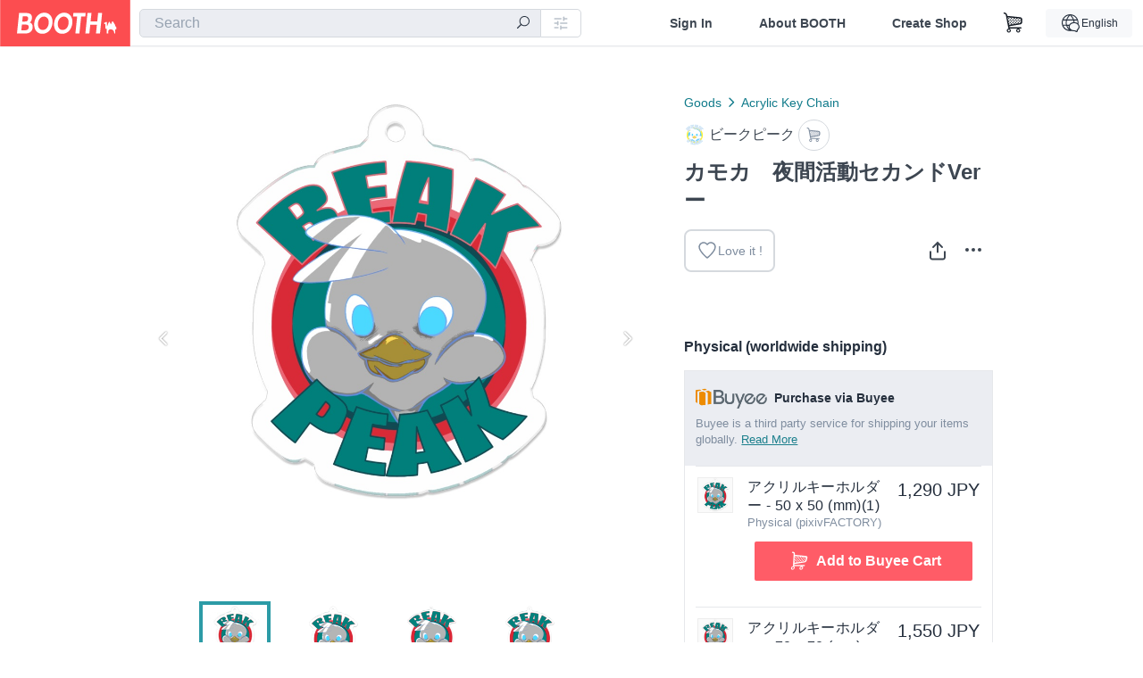

--- FILE ---
content_type: text/html; charset=utf-8
request_url: https://booth.pm/en/items/2459247
body_size: 14034
content:
<!DOCTYPE html><html lang="en"><head><link href="/manifest.json" rel="manifest" /><meta charset="utf-8" /><title>カモカ　夜間活動セカンドVerー - ビークピーク - BOOTH</title>
<meta name="description" content="This item will be made by pixivFACTORY. The image is auto-generated so it may have slightly different from the actual item.">
<meta name="keywords" content="booth, ブース, pixiv, ピクシブ, イラスト, マンガ, 創作, オンラインストア, オンラインショップ, ネットショップ, ec, ネット通販">
<link rel="canonical" href="https://booth.pm/ja/items/2459247">
<meta name="twitter:site" content="booth_pm">
<meta name="twitter:card" content="summary_large_image">
<meta name="twitter:title" content="カモカ　夜間活動セカンドVerー - ビークピーク - BOOTH">
<meta name="twitter:description" content="This item will be made by pixivFACTORY. The image is auto-generated so it may have slightly different from the actual item.">
<meta name="twitter:image" content="https://booth.pximg.net/c/1200x630_a3_g5_bffffff/04af7fc6-d30f-4eea-a77f-06a0d8bc8452/i/2459247/a784a8cf-80f9-4a42-b1c9-ae00916d3fe1_base_resized.jpg">
<meta property="og:type" content="product">
<meta property="og:title" content="カモカ　夜間活動セカンドVerー - ビークピーク - BOOTH">
<meta property="og:description" content="This item will be made by pixivFACTORY. The image is auto-generated so it may have slightly different from the actual item.">
<meta property="og:image" content="https://booth.pximg.net/c/620x620/04af7fc6-d30f-4eea-a77f-06a0d8bc8452/i/2459247/a784a8cf-80f9-4a42-b1c9-ae00916d3fe1_base_resized.jpg">
<meta property="og:url" content="https://booth.pm/en/items/2459247">
<meta name="proxy_shipping_enabled" content="true">
<meta name="robots" content="max-image-preview:large">
<meta name="ga:shop" content="">
<meta name="format-detection" content="telephone=no">
<meta name="ga_dimension1" content="customer">
<meta name="ga_dimension2" content="no"><meta content="IE=edge" http-equiv="X-UA-Compatible" /><meta content="G-RWT2QKJLDC" name="ga" /><meta content="&quot;production&quot;" name="js_const_env" /><meta content="&quot;booth.pm&quot;" name="js_const_base_domain" /><meta content="false" name="js_const_user_signed_in" /><meta content="&quot;en&quot;" name="js_const_user_locale" /><meta content="false" name="js_const_user_locale_redirect_confirm" /><meta content="{&quot;ja&quot;:&quot;https://booth.pm/locale?locale=ja\u0026return_to=https%3A%2F%2Fbooth.pm%2Fja%2Fitems%2F2459247&quot;,&quot;en&quot;:&quot;https://booth.pm/locale?locale=en\u0026return_to=https%3A%2F%2Fbooth.pm%2Fen%2Fitems%2F2459247&quot;,&quot;ko&quot;:&quot;https://booth.pm/locale?locale=ko\u0026return_to=https%3A%2F%2Fbooth.pm%2Fko%2Fitems%2F2459247&quot;,&quot;zh-cn&quot;:&quot;https://booth.pm/locale?locale=zh-cn\u0026return_to=https%3A%2F%2Fbooth.pm%2Fzh-cn%2Fitems%2F2459247&quot;,&quot;zh-tw&quot;:&quot;https://booth.pm/locale?locale=zh-tw\u0026return_to=https%3A%2F%2Fbooth.pm%2Fzh-tw%2Fitems%2F2459247&quot;}" name="js_const_user_locale_redirect_urls" /><meta content="false" name="js_const_user_adult" /><meta content="null" name="js_const_user_uuid" /><meta content="&quot;https://accounts.booth.pm/wish_lists.json&quot;" name="js_const_wish_lists_url" /><meta content="191" name="js_const_item_name_max_length" /><meta content="6000" name="js_const_description_max_length" /><meta content="1024" name="js_const_downloadable_max_file_size" /><meta content="[&quot;.psd&quot;,&quot;.ai&quot;,&quot;.lip&quot;,&quot;.pdf&quot;,&quot;.mp3&quot;,&quot;.m4a&quot;,&quot;.wav&quot;,&quot;.aiff&quot;,&quot;.flac&quot;,&quot;.epub&quot;,&quot;.vroid&quot;,&quot;.vroidcustomitem&quot;,&quot;.vrm&quot;,&quot;.vrma&quot;,&quot;.xwear&quot;,&quot;.xavatar&quot;,&quot;.xroid&quot;,&quot;.jpg&quot;,&quot;.jpeg&quot;,&quot;.gif&quot;,&quot;.png&quot;,&quot;.mp4&quot;,&quot;.mov&quot;,&quot;.avi&quot;,&quot;.zip&quot;,&quot;.rar&quot;]" name="js_const_downloadable_acceptable_file_types" /><meta content="[&quot;.jpg&quot;,&quot;.jpeg&quot;,&quot;.gif&quot;,&quot;.png&quot;]" name="js_const_image_acceptable_file_types" /><meta content="&quot;https://creator-status.fanbox.cc&quot;" name="js_const_pixiv_fanbox_creator_endpoint" /><meta content="22" name="js_const_max_length_japanese" /><meta content="60" name="js_const_max_length_overseas" /><meta content="30" name="js_const_stock_reservation_min_stock_amount" /><meta content="&quot;71bad9c7-587e-4583-93f7-40873c573ffa&quot;" name="js_const_one_signal_app_id" /><meta content="744" name="js_const_mobile_breakpoint" /><meta content="&quot;market_show&quot;" name="js_const_ga_from" /><meta content="initial-scale=1.0" id="viewport" name="viewport" /><meta name="csrf-param" content="authenticity_token" />
<meta name="csrf-token" content="x_ldVq0Xw7l0B14dKWmJBnTTbLpknCXKGHwLWcZGOxDOSgYcmFYTobuDdtc5RB8LwATbRcXc64Uu-b9RTS3Whg" /><link rel="stylesheet" href="https://asset.booth.pm/assets/ebb9f42a077da66e7155.css" media="all" /><style>.market-item-detail-article {
  background-repeat: no-repeat;
  background-size: cover;
  background-position: top;
  background-attachment: fixed;
}
@media screen and (min-width: 0px) and (max-width: 743px) {
  .market-item-detail-article .icon-verified {
    color: #ff5c67;
  }
}</style><style>.is-bg-image:after {
  position: static;
}
.recent_viewed_items_component {
  overflow: hidden;
  background-color: #fff;
  box-shadow: inset 0 -1px 0 0 #f2f4f5;
}
.recent_viewed_items_component .recent_viewed_items_title {
  color: #fc4d50;
  text-align: center;
  font-size: 0.6875rem;
  line-height: 2.3636363636;
  letter-spacing: 2px;
  text-transform: uppercase;
  font-family: -apple-system, BlinkMacSystemFont, Avenir-Heavy, Helvetica Neue, Segoe UI, Arial,
    ヒラギノ角ゴ ProN, Hiragino Kaku Gothic ProN, メイリオ, Meiryo, ＭＳ Ｐゴシック, sans-serif;
  font-weight: 600;
}
.recent_viewed_items_component .recent_viewed_items_wrapper {
  box-sizing: border-box;
  display: flex;
  align-items: stretch;
  justify-content: center;
  padding: 5px 4px 14px 5px;
}
.recent_viewed_items_component .recent_viewed_items_wrapper .show_history {
  display: flex;
  box-sizing: border-box;
  align-items: center;
  justify-content: center;
  flex: 0 0 8.6956521739%;
  width: 8.6956521739%;
  margin-left: 0.0905797101%;
  padding: 0 0.5435%;
  background-color: #fc4d50;
  border-radius: 2px;
  color: #fff;
  text-decoration: none;
  font-size: 0.6875rem;
  font-family: -apple-system, BlinkMacSystemFont, Avenir-Heavy, Helvetica Neue, Segoe UI, Arial,
    ヒラギノ角ゴ ProN, Hiragino Kaku Gothic ProN, メイリオ, Meiryo, ＭＳ Ｐゴシック, sans-serif;
  font-weight: 600;
}
.recent_viewed_items_component .recent_viewed_items_wrapper .recent_viewed_item_component {
  box-sizing: border-box;
  display: block;
  flex-basis: 4.6575342466%;
  flex-shrink: 0;
  width: 4.6575342466%;
  margin-right: 1.095890411%;
  background-size: cover;
  background-position: 50%;
  border-radius: 1px;
}
.recent_viewed_items_component .recent_viewed_items_wrapper .recent_viewed_item_component:hover {
  opacity: 0.89;
}
@media screen and (min-width: 0px) and (max-width: 743px) {
  .recent_viewed_items_component .recent_viewed_items_title {
    line-height: 2;
  }
  .recent_viewed_items_component .recent_viewed_items_wrapper {
    justify-content: flex-start;
    height: 100%;
    padding: 1.0666666667% 0.8%;
  }
  .recent_viewed_items_component .recent_viewed_items_wrapper .show_history {
    flex: 0 0 19.5%;
    width: 19.5%;
    margin-left: 0.3%;
    padding: 0;
    font-size: 0.5625rem;
  }
  .recent_viewed_items_component .recent_viewed_items_wrapper .recent_viewed_item_component {
    flex-basis: 12.6%;
    width: 12.6%;
    margin: 0 0.3%;
  }
}</style><style>@media screen and (min-width: 0px) and (max-width: 743px) {
  .u-align-items-sp-stretch {
    align-items: stretch !important;
  }
}</style><style>.booth-modal {
  position: fixed;
  top: 0;
  left: 0;
  right: 0;
  opacity: 0;
  visibility: hidden;
  bottom: 0;
  z-index: -1;
  overflow: auto;
  border-radius: 5px;
}
.booth-modal-on .booth-modal {
  opacity: 1;
  visibility: visible;
}
.booth-modal-on .booth-modal {
  z-index: 9500;
  -webkit-overflow-scrolling: touch;
}
.booth-overlay {
  box-sizing: border-box;
  z-index: -2;
  height: 100%;
  background: rgba(95, 105, 122, 0.39);
  position: fixed;
  top: 0;
  left: 0;
  right: 0;
  opacity: 0;
  visibility: hidden;
}
.booth-modal-on .booth-overlay {
  opacity: 1;
  visibility: visible;
  z-index: 9000;
}
.booth-modal-viewer {
  display: flex;
  justify-content: center;
  height: 100%;
}
.booth-modal-viewer-inner {
  text-align: center;
  vertical-align: middle;
  width: 100%;
  margin: auto 0;
}
.booth-modal-content-wrapper {
  display: inline-block;
  text-align: left;
  margin: 52px;
}
.booth-modal-head .btn {
  margin: 0;
  padding: 0;
  color: #fff;
}
.booth-modal-content {
  z-index: -1;
  background-color: #fff;
  box-shadow: 0 0 0 1px rgba(0, 0, 0, 0.05), 8px 8px 0 0 rgba(95, 105, 122, 0.39);
}
.booth-modal-content .panel {
  border: none;
}
.booth-modal-content .panel-head {
  background-color: #ebedf2;
  font-size: 0.8125rem;
  font-family: -apple-system, BlinkMacSystemFont, booth demi en, booth demi jp, メイリオ, Meiryo,
    ＭＳ Ｐゴシック, sans-serif;
  font-weight: 500;
}
.booth-modal-content .field {
  margin: 26px;
  padding: 0;
}
@media screen and (min-width: 0px) and (max-width: 743px) {
  .booth-modal {
    left: auto;
    right: auto;
    bottom: auto;
    box-sizing: border-box;
    width: 100%;
    height: 100%;
    margin: 0;
    padding: 0;
    border-radius: 0;
  }
  .booth-modal-content-wrapper {
    display: block;
    margin: 22px 8px;
  }
  .booth-modal-content {
    box-shadow: 0 0 0 1px rgba(0, 0, 0, 0.05);
  }
  .booth-modal-content .panel-head {
    font-size: 1rem;
  }
}</style><style>.item-card {
  position: relative;
  font-size: 1rem;
  transition: width 0.18s cubic-bezier(0.215, 0.61, 0.355, 1);
}
.item-card__summary {
  font-size: 0.8125rem;
  text-align: left;
}
.item-card__shop-name-anchor {
  color: #171d26;
  max-width: 312px;
  display: inline-block;
  overflow: hidden;
  text-overflow: ellipsis;
  white-space: nowrap;
  display: block;
}
.item-card__thumbnail-loader {
  display: none;
  position: absolute;
  left: 0;
  bottom: 0;
  right: 0;
  height: 6px;
  background-color: #c7c9d1;
  background-repeat: repeat-x;
  background-size: 40px 40px;
  background-image: linear-gradient(
    45deg,
    hsla(0, 0%, 100%, 0.3) 25%,
    transparent 0,
    transparent 50%,
    hsla(0, 0%, 100%, 0.3) 0,
    hsla(0, 0%, 100%, 0.3) 75%,
    transparent 0,
    transparent
  );
  animation: progress-bar-stripe 1s linear infinite;
}
.item-card__thumbnail-images {
  position: relative;
}
.item-card__thumbnail-images:after {
  content: '';
  display: block;
  padding-top: 100%;
}
.item-card__thumbnail-image {
  position: absolute;
  display: block;
  width: 100%;
  background-position: 50%;
  background-repeat: no-repeat;
  background-size: cover;
}
.item-card__thumbnail-image[style*='thumbnail-alert-312'][style|='background'] {
  background-size: cover;
}
.item-card__thumbnail-image:after {
  content: '';
  display: block;
  padding-top: 100%;
}</style><style>.icon-basket:before {
  content: '';
}</style><link rel="stylesheet" href="https://asset.booth.pm/assets/d9624facd2522137ec47.css" media="all" /><script src="https://asset.booth.pm/assets/727556e74b5a61d9a16f.js" defer="defer" nonce="rGtvXqMQaW6AKOiGVXoaLBf48XrVY1PqpznNbKQo1GM="></script><script type="application/ld+json">{"@context":"https://schema.org","@type":"Product","name":"カモカ　夜間活動セカンドVerー","description":"This item will be made by pixivFACTORY. The image is auto-generated so it may have slightly different from the actual item.","url":"https://booth.pm/ja/items/2459247","offers":{"priceCurrency":"JPY","availability":"https://schema.org/InStock","@type":"AggregateOffer","lowPrice":"1290","highPrice":"1800"},"brand":{"@type":"Brand","name":"ビークピーク","url":"https://beakpeak.booth.pm/"},"image":"https://booth.pximg.net/c/620x620/04af7fc6-d30f-4eea-a77f-06a0d8bc8452/i/2459247/a784a8cf-80f9-4a42-b1c9-ae00916d3fe1_base_resized.jpg"}</script><link rel="icon" type="image/x-icon" href="https://asset.booth.pm/favicon.ico" /><link href="/static-images/pwa/icon_size_180.png" rel="apple-touch-icon-precomposed" /><meta /></head><body class="font-default-family flex flex-col min-h-full bg-white text-text-default text-base font-normal leading-snug desktop:leading-relaxed m-0 antialiased mobile:tracking-[-0.001em]"><header class=" sticky top-0 w-full z-[1000]" role="banner"><div><div class="w-full bg-white shadow-border300 shadow-header js-smooth-scroll-header js-sticky-header flex flex-col-reverse desktop:flex-col"><div class="[&amp;_a]:text-inherit [&amp;&gt;:nth-child(even)]:border-t"></div><nav class="flex h-[44px] desktop:h-[52px]" role="navigation"><div class="flex flex-terminal items-center shrink"><a class="block shrink-0" href="https://booth.pm/"><img alt="BOOTH" class="h-[44px] desktop:h-[52px] w-[123px] desktop:w-[146px] align-top" src="https://asset.booth.pm/assets/booth_logo-cd38e1da31e93676b081bd8f0aca2805f758f514c8e95dc3f1a8aac5e58dffec.svg" /></a><div class="w-full shrink hidden desktop:block" data-ga-from="market_show" data-portal-url="https://booth.pm/en" data-search-params="{&quot;portal_domain&quot;:&quot;en&quot;}" data-search-url="https://booth.pm/en/items" id="js-item-search-box"></div></div><div class="flex items-stretch shrink-0"><div class="hidden desktop:flex"><div class="flex items-center justify-center h-[52px] no-underline text-ui-label w-auto text-[14px]"><a class="inline-block leading-none cursor-pointer box-border transition-all no-underline px-[26px] py-0 !text-text-gray600 hover:!text-[#505c6b] font-default-family font-semibold" id="sign_in" aria-label="Sign In" href="/users/sign_in">Sign In</a></div><div class="flex items-center justify-center h-[52px] no-underline text-ui-label w-auto text-[14px]"><a class="inline-block leading-none cursor-pointer box-border transition-all no-underline px-[26px] py-0 !text-text-gray600 hover:!text-[#505c6b] font-default-family font-semibold" aria-label="About BOOTH" data-tracking="click" data-product-list="from market_show via global_nav to about" href="https://booth.pm/about">About BOOTH</a></div><div class="flex items-center justify-center h-[52px] no-underline text-ui-label w-auto text-[14px]"><a class="inline-block leading-none cursor-pointer box-border transition-all no-underline px-[26px] py-0 !text-text-gray600 hover:!text-[#505c6b] font-default-family font-semibold" data-product-list="from market_show via nav to booth_guide" data-tracking="click" aria-label="Create Shop" href="https://booth.pm/guide">Create Shop</a></div></div><div class="flex desktop:hidden items-center justify-center w-[44px] h-[44px] leading-none cursor-pointer box-border text-ui-label link:text-ui-label visited:text-ui-label relative transition-all js-sp-search-trigger"><pixiv-icon name="24/BoothSearch"></pixiv-icon></div><a class="flex items-center justify-center size-[44px] desktop:size-[52px] inline-block leading-none cursor-pointer\
box-border !text-ui-label relative" id="show_cart" aria-label="Shopping Cart" href="https://booth.pm/carts"><pixiv-icon name="24/Basket"></pixiv-icon></a><div class="hidden desktop:flex items-center ml-[10px] mr-12"><div class="js-locale-switcher"></div></div><div class="desktop:hidden"><div data-activities-url="https://accounts.booth.pm/activities" data-booth-apps-url="https://booth.pm/booth_apps" data-conversations-url="https://accounts.booth.pm/conversations" data-dashboard-url="https://accounts.booth.pm/dashboard" data-faq-url="https://booth.pixiv.help/hc/" data-following-url="https://accounts.booth.pm/following" data-guide-url="https://booth.pm/guide" data-library-url="https://accounts.booth.pm/library" data-mail-notification-settings-url="https://accounts.booth.pm/notification_settings/edit" data-orders-url="https://accounts.booth.pm/orders" data-payment-url="https://booth.pm/payment" data-settings-url="https://accounts.booth.pm/settings" data-shop-exists="false" data-shop-manage-conversations-url="https://manage.booth.pm/conversations" data-shop-manage-items-url="https://manage.booth.pm/items" data-shop-manage-orders-url="https://manage.booth.pm/orders" data-shop-manage-sales-url="https://manage.booth.pm/sales" data-shop-manage-url="https://manage.booth.pm/" data-shop-manage-warehouse-url="https://manage.booth.pm/warehouse/reservations" data-signed-in="false" data-signin-url="/users/sign_in" data-signout-url="/users/sign_out" data-trading-url="https://booth.pm/trading_flowchart" id="js-navigation"></div></div></div></nav></div></div></header><div class="msg"></div><div class="fixed top-0 w-full z-[2000]" id="js-flash-message"></div><div id="js-toast-message"></div><div class="page-wrap box-border relative z-[2] flex-grow basis-auto bg-[#f1f5f8] shadow-[1px_0_0_0_rgba(0,0,0,0.05)] transition-all duration-[180ms] ease-in min-w-[970px] mobile:min-w-[auto]"><main role="main"><div class="market" data-ga-tracking-id="" data-product-brand="beakpeak" data-product-category="177" data-product-event="" data-product-id="2459247" data-product-list="market_show" data-product-name="カモカ　夜間活動セカンドVerー" data-product-price="1290" data-tracking="detail_item" id="items"><div class="market"></div><div data-page-type="market" id="js-item"></div><article><div class="market market-item-detail item-info-detail !bg-white"><div class="market-item-detail-article flex flex-col u-pb-400 items-center"><div class="container"><div class="market-item-detail__exhibition-banner"></div><div id="js-item-order"></div><div id="js-item-gift"></div><div class="u-pt-600 flex"><div class="summary !order-[1] l-col-2of5 u-pl-600"><div class="mobile:px-16 mobile:py-0"><div class="my-16 desktop:mt-0"><header class="auto-cols-[100%] gap-8 grid text-text-gray600 shop__text"><div id="js-item-category-breadcrumbs"></div><div class="empty:hidden flex gap-4 items-center"></div><div class="flex"><a class="grid grid-cols-[auto_1fr_min-content] gap-4 items-center no-underline w-fit !text-current" data-product-list="from market_show via market_item_detail to shop_index" data-tracking="click" target="_blank" rel="noopener" href="https://beakpeak.booth.pm/"><img alt="ビークピーク" class="h-[24px] rounded-oval w-[24px]" src="https://booth.pximg.net/c/48x48/users/9088144/icon_image/ede1b2f2-eff6-49e6-99d9-eee636ef13b9_base_resized.jpg" /><span class="text-ellipsis break-all whitespace-pre text-16 overflow-hidden">ビークピーク</span></a><a class="grid grid-cols-[auto_1fr_min-content] border border-border500 p-8 items-center no-underline rounded-oval text-text-gray300 shop__background--contents shop__border--text40 shop__text" title="カート" href="https://beakpeak.booth.pm/cart"><pixiv-icon name="24/Basket" unsafe-non-guideline-scale="0.7"></pixiv-icon></a></div><h2 class="font-bold leading-[32px] m-0 text-[24px] break-all">カモカ　夜間活動セカンドVerー</h2><div class="flex items-start mt-8"><div class="mr-auto"><div id="js-item-wishlist-button"></div></div><div class="mt-[11px]" id="js-item-share-buttons"></div><div class="mt-[6px]" id="js-item-menu-buttons"></div></div></header></div><div><h3 class="u-tpg-title3">Physical (worldwide shipping)</h3><div class="border border-border300"><div class="u-p-400 !bg-ui-background400"><img class="!w-3/12 u-mr-300" alt="Buyee" src="https://asset.booth.pm/assets/buyee-ce311e9f5bc48491d2d3222f10437c6abedc2cdc787b7a98e684f2f62c9b62be.png" /><span class="text-14 align-top u-fw-bold">Purchase via Buyee</span><div class="u-tpg-caption1 text-text-gray300">Buyee is a third party service for shipping your items globally. <a target="_blank" rel="noopener" href="https://booth.pixiv.help/hc/ja/articles/360000382821">Read More</a></div></div><div class="u-px-400"><ul class="variations"><li class="variation-item border-t border-t-border300"><div class="flex"><div class="js-factory-image market-item-variation-thumbnail" data-origins="[&quot;https://factory.pixiv.net/files/uploads/i/conceptual_drawing/0c892b9e-dbda-4695-97cd-441a761caef4/canvas_48137a8ea4.png&quot;]"><div><img src="https://factory.pixiv.net/files/uploads/i/conceptual_drawing/0c892b9e-dbda-4695-97cd-441a761caef4/lightweight_48137a8ea4.png" /></div></div><div class="min-w-0 flex-[1]"><div class="flex"><div class="min-w-0 flex flex-col u-mr-500 flex-[1]"><div class="variation-name u-text-wrap">アクリルキーホルダー - 50 x 50 (mm)(1)</div><div class="u-tpg-caption1 text-text-gray300">Physical (pixivFACTORY)</div></div><div class="variation-price text-right">1,290 JPY</div></div><div class="variation-cart"><div class="cart-button-wrap"><iframe src="https://connect.buyee.jp/booth/iframe_button.html?bgcolor=%23FF5c67&amp;code=4036164&amp;fontcolor=%23FFFFFF&amp;image=https%3A%2F%2Fbooth.pximg.net%2F04af7fc6-d30f-4eea-a77f-06a0d8bc8452%2Fi%2F2459247%2Fa784a8cf-80f9-4a42-b1c9-ae00916d3fe1_base_resized.jpg&amp;is_limited=false&amp;price=1290&amp;seller=%E3%83%93%E3%83%BC%E3%82%AF%E3%83%94%E3%83%BC%E3%82%AF&amp;seller_id=04af7fc6-d30f-4eea-a77f-06a0d8bc8452&amp;style=booth1&amp;text=Add+to+Buyee+Cart&amp;title=%E3%82%AB%E3%83%A2%E3%82%AB%E3%80%80%E5%A4%9C%E9%96%93%E6%B4%BB%E5%8B%95%E3%82%BB%E3%82%AB%E3%83%B3%E3%83%89Ver%E3%83%BC&amp;url=https%3A%2F%2Fbooth.pm%2Fja%2Fitems%2F2459247&amp;variations=%E3%82%A2%E3%82%AF%E3%83%AA%E3%83%AB%E3%82%AD%E3%83%BC%E3%83%9B%E3%83%AB%E3%83%80%E3%83%BC+-+50+x+50+%28mm%29%281%29" height="60px" width="100%" style="border:0;"></iframe></div></div></div></div></li><li class="variation-item border-t border-t-border300"><div class="flex"><div class="js-factory-image market-item-variation-thumbnail" data-origins="[&quot;https://factory.pixiv.net/files/uploads/i/conceptual_drawing/602f42c7-7be4-40fe-ae7f-906d8e715fe2/canvas_0cea6ff04e.png&quot;]"><div><img src="https://factory.pixiv.net/files/uploads/i/conceptual_drawing/602f42c7-7be4-40fe-ae7f-906d8e715fe2/lightweight_0cea6ff04e.png" /></div></div><div class="min-w-0 flex-[1]"><div class="flex"><div class="min-w-0 flex flex-col u-mr-500 flex-[1]"><div class="variation-name u-text-wrap">アクリルキーホルダー - 70 x 70 (mm)</div><div class="u-tpg-caption1 text-text-gray300">Physical (pixivFACTORY)</div></div><div class="variation-price text-right">1,550 JPY</div></div><div class="variation-cart"><div class="cart-button-wrap"><iframe src="https://connect.buyee.jp/booth/iframe_button.html?bgcolor=%23FF5c67&amp;code=4036172&amp;fontcolor=%23FFFFFF&amp;image=https%3A%2F%2Fbooth.pximg.net%2F04af7fc6-d30f-4eea-a77f-06a0d8bc8452%2Fi%2F2459247%2Fa784a8cf-80f9-4a42-b1c9-ae00916d3fe1_base_resized.jpg&amp;is_limited=false&amp;price=1550&amp;seller=%E3%83%93%E3%83%BC%E3%82%AF%E3%83%94%E3%83%BC%E3%82%AF&amp;seller_id=04af7fc6-d30f-4eea-a77f-06a0d8bc8452&amp;style=booth1&amp;text=Add+to+Buyee+Cart&amp;title=%E3%82%AB%E3%83%A2%E3%82%AB%E3%80%80%E5%A4%9C%E9%96%93%E6%B4%BB%E5%8B%95%E3%82%BB%E3%82%AB%E3%83%B3%E3%83%89Ver%E3%83%BC&amp;url=https%3A%2F%2Fbooth.pm%2Fja%2Fitems%2F2459247&amp;variations=%E3%82%A2%E3%82%AF%E3%83%AA%E3%83%AB%E3%82%AD%E3%83%BC%E3%83%9B%E3%83%AB%E3%83%80%E3%83%BC+-+70+x+70+%28mm%29" height="60px" width="100%" style="border:0;"></iframe></div></div></div></div></li><li class="variation-item border-t border-t-border300"><div class="flex"><div class="js-factory-image market-item-variation-thumbnail" data-origins="[&quot;https://factory.pixiv.net/files/uploads/i/conceptual_drawing/1220f818-e5bf-45e0-a53f-fb2f80165ec2/canvas_c30141d097.png&quot;]"><div><img src="https://factory.pixiv.net/files/uploads/i/conceptual_drawing/1220f818-e5bf-45e0-a53f-fb2f80165ec2/lightweight_c30141d097.png" /></div></div><div class="min-w-0 flex-[1]"><div class="flex"><div class="min-w-0 flex flex-col u-mr-500 flex-[1]"><div class="variation-name u-text-wrap">アクリルキーホルダー - 100 x 100 (mm)(1)</div><div class="u-tpg-caption1 text-text-gray300">Physical (pixivFACTORY)</div></div><div class="variation-price text-right">1,800 JPY</div></div><div class="variation-cart"><div class="cart-button-wrap"><iframe src="https://connect.buyee.jp/booth/iframe_button.html?bgcolor=%23FF5c67&amp;code=4036168&amp;fontcolor=%23FFFFFF&amp;image=https%3A%2F%2Fbooth.pximg.net%2F04af7fc6-d30f-4eea-a77f-06a0d8bc8452%2Fi%2F2459247%2Fa784a8cf-80f9-4a42-b1c9-ae00916d3fe1_base_resized.jpg&amp;is_limited=false&amp;price=1800&amp;seller=%E3%83%93%E3%83%BC%E3%82%AF%E3%83%94%E3%83%BC%E3%82%AF&amp;seller_id=04af7fc6-d30f-4eea-a77f-06a0d8bc8452&amp;style=booth1&amp;text=Add+to+Buyee+Cart&amp;title=%E3%82%AB%E3%83%A2%E3%82%AB%E3%80%80%E5%A4%9C%E9%96%93%E6%B4%BB%E5%8B%95%E3%82%BB%E3%82%AB%E3%83%B3%E3%83%89Ver%E3%83%BC&amp;url=https%3A%2F%2Fbooth.pm%2Fja%2Fitems%2F2459247&amp;variations=%E3%82%A2%E3%82%AF%E3%83%AA%E3%83%AB%E3%82%AD%E3%83%BC%E3%83%9B%E3%83%AB%E3%83%80%E3%83%BC+-+100+x+100+%28mm%29%281%29" height="60px" width="100%" style="border:0;"></iframe></div></div></div></div></li></ul></div></div></div><div><h3 class="u-tpg-title3">Physical (ship to Japan)</h3><ul class="variations u-mt-300 border-b border-b-border300" id="variations"><li class="variation-item border-t border-t-border300"><div class="flex"><div class="js-factory-image market-item-variation-thumbnail" data-origins="[&quot;https://factory.pixiv.net/files/uploads/i/conceptual_drawing/0c892b9e-dbda-4695-97cd-441a761caef4/canvas_48137a8ea4.png&quot;]"><div><img src="https://factory.pixiv.net/files/uploads/i/conceptual_drawing/0c892b9e-dbda-4695-97cd-441a761caef4/lightweight_48137a8ea4.png" /></div></div><div class="min-w-0 flex-[1]"><div class="flex"><div class="min-w-0 flex flex-col u-mr-500 flex-[1]"><div class="variation-name u-text-wrap">アクリルキーホルダー - 50 x 50 (mm)(1)</div><div class="u-tpg-caption1 text-text-gray300">Physical (pixivFACTORY)</div></div><div class="variation-price text-right">1,290 JPY</div></div><div class="variation-cart"><div class="cart-button-wrap"><form class="button_to" method="post" action="https://beakpeak.booth.pm/cart?added_to_cart=true&amp;via=market"><input type="hidden" name="_method" value="patch" /><button class="btn rounded-oval add-cart full-length" data-product-id="2459247" data-product-name="カモカ　夜間活動セカンドVerー" data-product-price="1290" data-product-brand="beakpeak" data-product-category="177" data-product-variant="4036164" data-tracking="add_item" data-product-list="from market_show via market to add_item" data-ga-tracking-id="" type="submit"><input type="hidden" name="cart_item[variation_id]" id="cart_item_variation_id" value="4036164" /><i class="icon-basket bigger"></i><div class="cmd-label">Add to Cart</div></button><input type="hidden" name="authenticity_token" value="nz1lTHcPpZiFEsgit4en5dkyW_m9EZIFphuNS-1MHgOWjj4GQk51gEqW4OinqjHobeXsBhxRXEqQnjlDZifzlQ" /></form></div></div></div></div></li><li class="variation-item border-t border-t-border300"><div class="flex"><div class="js-factory-image market-item-variation-thumbnail" data-origins="[&quot;https://factory.pixiv.net/files/uploads/i/conceptual_drawing/602f42c7-7be4-40fe-ae7f-906d8e715fe2/canvas_0cea6ff04e.png&quot;]"><div><img src="https://factory.pixiv.net/files/uploads/i/conceptual_drawing/602f42c7-7be4-40fe-ae7f-906d8e715fe2/lightweight_0cea6ff04e.png" /></div></div><div class="min-w-0 flex-[1]"><div class="flex"><div class="min-w-0 flex flex-col u-mr-500 flex-[1]"><div class="variation-name u-text-wrap">アクリルキーホルダー - 70 x 70 (mm)</div><div class="u-tpg-caption1 text-text-gray300">Physical (pixivFACTORY)</div></div><div class="variation-price text-right">1,550 JPY</div></div><div class="variation-cart"><div class="cart-button-wrap"><form class="button_to" method="post" action="https://beakpeak.booth.pm/cart?added_to_cart=true&amp;via=market"><input type="hidden" name="_method" value="patch" /><button class="btn rounded-oval add-cart full-length" data-product-id="2459247" data-product-name="カモカ　夜間活動セカンドVerー" data-product-price="1550" data-product-brand="beakpeak" data-product-category="177" data-product-variant="4036172" data-tracking="add_item" data-product-list="from market_show via market to add_item" data-ga-tracking-id="" type="submit"><input type="hidden" name="cart_item[variation_id]" id="cart_item_variation_id" value="4036172" /><i class="icon-basket bigger"></i><div class="cmd-label">Add to Cart</div></button><input type="hidden" name="authenticity_token" value="_PfpDSG-c_piO_QPgHHwIHhIGtOoJil6PBp_hgFi9W71RLJHFP-j4q2_3MWQXGYtzJ-tLAlm5zUKn8uOigkY-A" /></form></div></div></div></div></li><li class="variation-item border-t border-t-border300"><div class="flex"><div class="js-factory-image market-item-variation-thumbnail" data-origins="[&quot;https://factory.pixiv.net/files/uploads/i/conceptual_drawing/1220f818-e5bf-45e0-a53f-fb2f80165ec2/canvas_c30141d097.png&quot;]"><div><img src="https://factory.pixiv.net/files/uploads/i/conceptual_drawing/1220f818-e5bf-45e0-a53f-fb2f80165ec2/lightweight_c30141d097.png" /></div></div><div class="min-w-0 flex-[1]"><div class="flex"><div class="min-w-0 flex flex-col u-mr-500 flex-[1]"><div class="variation-name u-text-wrap">アクリルキーホルダー - 100 x 100 (mm)(1)</div><div class="u-tpg-caption1 text-text-gray300">Physical (pixivFACTORY)</div></div><div class="variation-price text-right">1,800 JPY</div></div><div class="variation-cart"><div class="cart-button-wrap"><form class="button_to" method="post" action="https://beakpeak.booth.pm/cart?added_to_cart=true&amp;via=market"><input type="hidden" name="_method" value="patch" /><button class="btn rounded-oval add-cart full-length" data-product-id="2459247" data-product-name="カモカ　夜間活動セカンドVerー" data-product-price="1800" data-product-brand="beakpeak" data-product-category="177" data-product-variant="4036168" data-tracking="add_item" data-product-list="from market_show via market to add_item" data-ga-tracking-id="" type="submit"><input type="hidden" name="cart_item[variation_id]" id="cart_item_variation_id" value="4036168" /><i class="icon-basket bigger"></i><div class="cmd-label">Add to Cart</div></button><input type="hidden" name="authenticity_token" value="0Mg_0q330u32an1zAIAA4F5dUdCrXycw7wAH8qyNGj3Ze2SYmLYC9TnuVbkQrZbt6ormLwof6X_ZhbP6J-b3qw" /></form></div></div></div></div></li></ul></div></div><div class="flex flex-col gap-24 py-24"><div id="js-item-published-date"></div><h4 class="typography-14 shop-theme-text--default flex items-center !m-0" style="font-feature-settings: &quot;palt&quot;;"><pixiv-icon name="32/Question" unsafe-non-guideline-scale="0.5"></pixiv-icon><a target="_blank" class="ml-4 no-underline hover:underline shop-theme-text--default" rel="noopener" href="https://booth.pixiv.help/hc/ja/sections/13288068355225">About Gift</a><i class="icon-arrow-open-right s-1x"></i></h4><div class="!p-0" data-has-privacy-policy="false" id="js-item-payment-and-shipping-terms"></div></div></div><div class="l-col-3of5 u-pr-500 !order-[0]"><div class="primary-image-area"><div><div class="market-item-detail-item-image-wrapper"><img alt="カモカ　夜間活動セカンドVerー" class="market-item-detail-item-image" data-origin="https://booth.pximg.net/04af7fc6-d30f-4eea-a77f-06a0d8bc8452/i/2459247/a784a8cf-80f9-4a42-b1c9-ae00916d3fe1.png" src="https://booth.pximg.net/04af7fc6-d30f-4eea-a77f-06a0d8bc8452/i/2459247/a784a8cf-80f9-4a42-b1c9-ae00916d3fe1_base_resized.jpg" /></div></div><div><div class="market-item-detail-item-image-wrapper"><img alt="アクリルキーホルダー - 50 x 50 (mm)(1)" class="market-item-detail-item-image" data-origin="https://factory.pixiv.net/files/uploads/i/conceptual_drawing/0c892b9e-dbda-4695-97cd-441a761caef4/canvas_48137a8ea4.png" src="https://factory.pixiv.net/files/uploads/i/conceptual_drawing/0c892b9e-dbda-4695-97cd-441a761caef4/canvas_48137a8ea4.png" /><span class="factory-item-variation-name text-center">アクリルキーホルダー - 50 x 50 (mm)(1)</span></div></div><div><div class="market-item-detail-item-image-wrapper"><img alt="アクリルキーホルダー - 100 x 100 (mm)(1)" class="market-item-detail-item-image" data-origin="https://factory.pixiv.net/files/uploads/i/conceptual_drawing/1220f818-e5bf-45e0-a53f-fb2f80165ec2/canvas_c30141d097.png" src="https://factory.pixiv.net/files/uploads/i/conceptual_drawing/1220f818-e5bf-45e0-a53f-fb2f80165ec2/canvas_c30141d097.png" /><span class="factory-item-variation-name text-center">アクリルキーホルダー - 100 x 100 (mm)(1)</span></div></div><div><div class="market-item-detail-item-image-wrapper"><img alt="アクリルキーホルダー - 70 x 70 (mm)" class="market-item-detail-item-image" data-origin="https://factory.pixiv.net/files/uploads/i/conceptual_drawing/602f42c7-7be4-40fe-ae7f-906d8e715fe2/canvas_0cea6ff04e.png" src="https://factory.pixiv.net/files/uploads/i/conceptual_drawing/602f42c7-7be4-40fe-ae7f-906d8e715fe2/canvas_0cea6ff04e.png" /><span class="factory-item-variation-name text-center">アクリルキーホルダー - 70 x 70 (mm)</span></div></div></div><div class="primary-image-thumbnails image-list mobile:hidden"><a class="pointer"><div class="slick-thumbnail-border"><img src="https://booth.pximg.net/c/72x72_a2_g5/04af7fc6-d30f-4eea-a77f-06a0d8bc8452/i/2459247/a784a8cf-80f9-4a42-b1c9-ae00916d3fe1_base_resized.jpg" /></div></a><a class="pointer"><div class="slick-thumbnail-border"><img src="https://factory.pixiv.net/files/uploads/i/conceptual_drawing/0c892b9e-dbda-4695-97cd-441a761caef4/lightweight_48137a8ea4.png" /></div></a><a class="pointer"><div class="slick-thumbnail-border"><img src="https://factory.pixiv.net/files/uploads/i/conceptual_drawing/1220f818-e5bf-45e0-a53f-fb2f80165ec2/lightweight_c30141d097.png" /></div></a><a class="pointer"><div class="slick-thumbnail-border"><img src="https://factory.pixiv.net/files/uploads/i/conceptual_drawing/602f42c7-7be4-40fe-ae7f-906d8e715fe2/lightweight_0cea6ff04e.png" /></div></a></div><div class="u-my-300 rounded-4 !bg-ui-background400"></div><section class="main-info-column"><div class="js-market-item-detail-description description"><p class="autolink break-words typography-16 whitespace-pre-line">This item will be made by pixivFACTORY. The image is auto-generated so it may have slightly different from the actual item.</p><div class="factory-description"><span class="autolink u-text-wrap">詳しい製品仕様は<a target="_blank" rel="noopener" href="https://factory.pixiv.net/products/acrylic_key_chain/content#specs">こちら</a>をご確認ください。<div class="u-mb-500"><h4>発送予定日</h4><ul class="list list--inset shop__border--text40"><li class="legacy-list-item"><div class="legacy-list-item__center u-sp-block"><div class="legacy-list-item__content"><div class="text-14">アクリルキーホルダー - 50 x 50 (mm)(1)</div><div class="u-tpg-caption1">(50 x 50 (mm) - アクリル)</div></div></div><div class="legacy-list-item__right u-sp-block"><div class="legacy-list-item__content"><div class="mobile:block">2026-02-10</div></div></div></li><li class="legacy-list-item"><div class="legacy-list-item__center u-sp-block"><div class="legacy-list-item__content"><div class="text-14">アクリルキーホルダー - 70 x 70 (mm)</div><div class="u-tpg-caption1">(70 x 70 (mm) - アクリル)</div></div></div><div class="legacy-list-item__right u-sp-block"><div class="legacy-list-item__content"><div class="mobile:block">2026-02-10</div></div></div></li><li class="legacy-list-item"><div class="legacy-list-item__center u-sp-block"><div class="legacy-list-item__content"><div class="text-14">アクリルキーホルダー - 100 x 100 (mm)(1)</div><div class="u-tpg-caption1">(100 x 100 (mm) - アクリル)</div></div></div><div class="legacy-list-item__right u-sp-block"><div class="legacy-list-item__content"><div class="mobile:block">2026-02-10</div></div></div></li></ul><span class="u-tpg-caption1">※お振込を確認してから製造を開始するため、銀行・コンビニ決済でお支払いの際は記載されている発送予定日より遅くなる場合があります。</span></div></span></div></div></section><div class="my-40"></div></div></div><div class="pt-8 pb-40 desktop:pt-40"><div id="js-item-tag-list"></div></div><div class="shop-items border-t border-t-border300 u-py-500 u-pb-sp-200"><div class="mobile:px-16 mobile:py-0 container"><section><div class="flex flex-row items-center u-align-items-sp-stretch u-mb-300 mobile:flex-col"><div class="shop-info flex items-center u-mb-sp-300 mr-auto"><div class="shop-items-owner-info"><a target="_blank" class="nav" data-tracking="click" data-product-list="from market_show to shop_index via shop_name" rel="noopener" href="https://beakpeak.booth.pm/"><div class="user-avatar" style="background-image: url(https://booth.pximg.net/c/128x128/users/9088144/icon_image/ede1b2f2-eff6-49e6-99d9-eee636ef13b9_base_resized.jpg)" title="BeakPeak"></div></a></div><div class="shop-name overflow-hidden whitespace-nowrap text-ellipsis"><a class="nav u-tpg-title2" target="_blank" data-product-list="from market_show via shop_items to shop_index" data-tracking="click" rel="noopener" href="https://beakpeak.booth.pm/">ビークピーク</a></div></div><div class="js-follow-button" data-follow-path="/follow/beakpeak" data-ga-from="market_show" data-subdomain="beakpeak"></div><div class="js-fanbox-link u-ml-300 u-mt-sp-200 mobile:!ml-0"><a class="btn small fanbox mobile:w-full flex items-center justify-center" target="_blank" data-product-list="fanbox" data-pixiv-uid="60158309" rel="noopener" href="#"><span class="cmd-label">Visit FANBOX!</span></a></div></div></section><ul class="l-cards-5cols l-cards-sp-2cols"><li class="item-card l-card " data-product-brand="beakpeak" data-product-category="177" data-product-event="" data-product-id="2463727" data-product-list="from market_show via shop_items_multiline to market_item" data-product-name="不死　セカンドVerーアクリルキーホルダー" data-product-price="1290" data-tracking="impression_item"><div class="item-card__wrap" id="item_2463727"><div class="item-card__thumbnail js-thumbnail"><div class="item-card__thumbnail-images"><a target="_self" class="js-thumbnail-image item-card__thumbnail-image lazyload" data-tracking="click_item" data-original="https://booth.pximg.net/c/300x300_a2_g5/04af7fc6-d30f-4eea-a77f-06a0d8bc8452/i/2463727/f5a18f61-a65f-405e-ae9d-c07af0b7efb7_base_resized.jpg" href="https://booth.pm/en/items/2463727"></a><div class="item-card__thumbnail-loader js-loader"></div></div><div class="item-card__eventname-flags"></div></div><div class="item-card__summary"><div class="item-card__category"><a class="item-card__category-anchor nav-reverse" data-product-list="from market_show via shop_items_multiline to category_index" data-tracking="click" href="https://booth.pm/en/browse/Acrylic%20Key%20Chain">Acrylic Key Chain</a></div><div class="l-item-card-badge flex flex-wrap gap-4 mt-2 empty:mt-0"></div><div class="item-card__title"><a target="_self" class="item-card__title-anchor--multiline nav !min-h-[auto]" data-tracking="click_item" href="https://booth.pm/en/items/2463727">不死　セカンドVerーアクリルキーホルダー</a></div><div class="item-card__shop-info"><a class="item-card__shop-name-anchor nav" target="_blank" data-product-list="from market_show via shop_items_multiline to shop_index" data-tracking="click" rel="noopener" href="https://beakpeak.booth.pm/"><div class="flex items-center"><img alt="ビークピーク" class="user-avatar at-item-footer lazyload" data-original="https://booth.pximg.net/c/48x48/users/9088144/icon_image/ede1b2f2-eff6-49e6-99d9-eee636ef13b9_base_resized.jpg" /><div class="item-card__shop-name">ビークピーク</div></div></a></div><div class="flex items-center justify-between mt-2"><div class="price text-primary400 text-left u-tpg-caption2">1,290 JPY~</div><div class="l-item-card-favorite"><div class="js-item-card-wish-list-button" data-ga-from="market_show" data-ga-via="shop_items_multiline" data-item-id="2463727"></div></div></div></div></div></li><li class="item-card l-card " data-product-brand="beakpeak" data-product-category="177" data-product-event="" data-product-id="2463726" data-product-list="from market_show via shop_items_multiline to market_item" data-product-name="不死　ファーストVerーアクリルキーホルダー" data-product-price="1290" data-tracking="impression_item"><div class="item-card__wrap" id="item_2463726"><div class="item-card__thumbnail js-thumbnail"><div class="item-card__thumbnail-images"><a target="_self" class="js-thumbnail-image item-card__thumbnail-image lazyload" data-tracking="click_item" data-original="https://booth.pximg.net/c/300x300_a2_g5/04af7fc6-d30f-4eea-a77f-06a0d8bc8452/i/2463726/4d5fc978-b907-48c9-96f2-a56ee211afef_base_resized.jpg" href="https://booth.pm/en/items/2463726"></a><div class="item-card__thumbnail-loader js-loader"></div></div><div class="item-card__eventname-flags"></div></div><div class="item-card__summary"><div class="item-card__category"><a class="item-card__category-anchor nav-reverse" data-product-list="from market_show via shop_items_multiline to category_index" data-tracking="click" href="https://booth.pm/en/browse/Acrylic%20Key%20Chain">Acrylic Key Chain</a></div><div class="l-item-card-badge flex flex-wrap gap-4 mt-2 empty:mt-0"></div><div class="item-card__title"><a target="_self" class="item-card__title-anchor--multiline nav !min-h-[auto]" data-tracking="click_item" href="https://booth.pm/en/items/2463726">不死　ファーストVerーアクリルキーホルダー</a></div><div class="item-card__shop-info"><a class="item-card__shop-name-anchor nav" target="_blank" data-product-list="from market_show via shop_items_multiline to shop_index" data-tracking="click" rel="noopener" href="https://beakpeak.booth.pm/"><div class="flex items-center"><img alt="ビークピーク" class="user-avatar at-item-footer lazyload" data-original="https://booth.pximg.net/c/48x48/users/9088144/icon_image/ede1b2f2-eff6-49e6-99d9-eee636ef13b9_base_resized.jpg" /><div class="item-card__shop-name">ビークピーク</div></div></a></div><div class="flex items-center justify-between mt-2"><div class="price text-primary400 text-left u-tpg-caption2">1,290 JPY~</div><div class="l-item-card-favorite"><div class="js-item-card-wish-list-button" data-ga-from="market_show" data-ga-via="shop_items_multiline" data-item-id="2463726"></div></div></div></div></div></li><li class="item-card l-card " data-product-brand="beakpeak" data-product-category="78" data-product-event="" data-product-id="2463711" data-product-list="from market_show via shop_items_multiline to market_item" data-product-name="不死　セカンドVerーTシャツ" data-product-price="2400" data-tracking="impression_item"><div class="item-card__wrap" id="item_2463711"><div class="item-card__thumbnail js-thumbnail"><div class="item-card__thumbnail-images"><a target="_self" class="js-thumbnail-image item-card__thumbnail-image lazyload" data-tracking="click_item" data-original="https://booth.pximg.net/c/300x300_a2_g5/04af7fc6-d30f-4eea-a77f-06a0d8bc8452/i/2463711/c192ca4b-ac5d-4024-bc4a-f35f4bf8b58c_base_resized.jpg" href="https://booth.pm/en/items/2463711"></a><a target="_self" class="js-thumbnail-image item-card__thumbnail-image !hidden" data-tracking="click_item" data-original="https://booth.pximg.net/c/300x300_a2_g5/04af7fc6-d30f-4eea-a77f-06a0d8bc8452/i/2463711/3a200278-7272-4f61-ad96-0d4e2c1c03e3_base_resized.jpg" href="https://booth.pm/en/items/2463711"></a><a target="_self" class="js-thumbnail-image item-card__thumbnail-image !hidden" data-tracking="click_item" data-original="https://booth.pximg.net/c/300x300_a2_g5/04af7fc6-d30f-4eea-a77f-06a0d8bc8452/i/2463711/9aae7f3b-0fe5-4aa7-89e3-c94f64d8a947_base_resized.jpg" href="https://booth.pm/en/items/2463711"></a><div class="item-card__thumbnail-loader js-loader"></div></div><div class="item-card__eventname-flags"></div></div><div class="item-card__summary"><div class="item-card__category"><a class="item-card__category-anchor nav-reverse" data-product-list="from market_show via shop_items_multiline to category_index" data-tracking="click" href="https://booth.pm/en/browse/T-Shirts">T-Shirts</a></div><div class="l-item-card-badge flex flex-wrap gap-4 mt-2 empty:mt-0"></div><div class="item-card__title"><a target="_self" class="item-card__title-anchor--multiline nav !min-h-[auto]" data-tracking="click_item" href="https://booth.pm/en/items/2463711">不死　セカンドVerーTシャツ</a></div><div class="item-card__shop-info"><a class="item-card__shop-name-anchor nav" target="_blank" data-product-list="from market_show via shop_items_multiline to shop_index" data-tracking="click" rel="noopener" href="https://beakpeak.booth.pm/"><div class="flex items-center"><img alt="ビークピーク" class="user-avatar at-item-footer lazyload" data-original="https://booth.pximg.net/c/48x48/users/9088144/icon_image/ede1b2f2-eff6-49e6-99d9-eee636ef13b9_base_resized.jpg" /><div class="item-card__shop-name">ビークピーク</div></div></a></div><div class="flex items-center justify-between mt-2"><div class="price text-primary400 text-left u-tpg-caption2">2,400 JPY~</div><div class="l-item-card-favorite"><div class="js-item-card-wish-list-button" data-ga-from="market_show" data-ga-via="shop_items_multiline" data-item-id="2463711"></div></div></div></div></div></li><li class="item-card l-card " data-product-brand="beakpeak" data-product-category="78" data-product-event="" data-product-id="2463707" data-product-list="from market_show via shop_items_multiline to market_item" data-product-name="不死　ファーストVerーTシャツ" data-product-price="2400" data-tracking="impression_item"><div class="item-card__wrap" id="item_2463707"><div class="item-card__thumbnail js-thumbnail"><div class="item-card__thumbnail-images"><a target="_self" class="js-thumbnail-image item-card__thumbnail-image lazyload" data-tracking="click_item" data-original="https://booth.pximg.net/c/300x300_a2_g5/04af7fc6-d30f-4eea-a77f-06a0d8bc8452/i/2463707/0e9662ff-d45e-4798-96af-3c4960c6f6d7_base_resized.jpg" href="https://booth.pm/en/items/2463707"></a><a target="_self" class="js-thumbnail-image item-card__thumbnail-image !hidden" data-tracking="click_item" data-original="https://booth.pximg.net/c/300x300_a2_g5/04af7fc6-d30f-4eea-a77f-06a0d8bc8452/i/2463707/c776eb0e-60b7-45b0-b179-770177cc5bcc_base_resized.jpg" href="https://booth.pm/en/items/2463707"></a><a target="_self" class="js-thumbnail-image item-card__thumbnail-image !hidden" data-tracking="click_item" data-original="https://booth.pximg.net/c/300x300_a2_g5/04af7fc6-d30f-4eea-a77f-06a0d8bc8452/i/2463707/ac8463cc-a417-4b20-af48-f5b5d0d0b7ef_base_resized.jpg" href="https://booth.pm/en/items/2463707"></a><div class="item-card__thumbnail-loader js-loader"></div></div><div class="item-card__eventname-flags"></div></div><div class="item-card__summary"><div class="item-card__category"><a class="item-card__category-anchor nav-reverse" data-product-list="from market_show via shop_items_multiline to category_index" data-tracking="click" href="https://booth.pm/en/browse/T-Shirts">T-Shirts</a></div><div class="l-item-card-badge flex flex-wrap gap-4 mt-2 empty:mt-0"></div><div class="item-card__title"><a target="_self" class="item-card__title-anchor--multiline nav !min-h-[auto]" data-tracking="click_item" href="https://booth.pm/en/items/2463707">不死　ファーストVerーTシャツ</a></div><div class="item-card__shop-info"><a class="item-card__shop-name-anchor nav" target="_blank" data-product-list="from market_show via shop_items_multiline to shop_index" data-tracking="click" rel="noopener" href="https://beakpeak.booth.pm/"><div class="flex items-center"><img alt="ビークピーク" class="user-avatar at-item-footer lazyload" data-original="https://booth.pximg.net/c/48x48/users/9088144/icon_image/ede1b2f2-eff6-49e6-99d9-eee636ef13b9_base_resized.jpg" /><div class="item-card__shop-name">ビークピーク</div></div></a></div><div class="flex items-center justify-between mt-2"><div class="price text-primary400 text-left u-tpg-caption2">2,400 JPY~</div><div class="l-item-card-favorite"><div class="js-item-card-wish-list-button" data-ga-from="market_show" data-ga-via="shop_items_multiline" data-item-id="2463707"></div></div></div></div></div></li><li class="item-card l-card " data-product-brand="beakpeak" data-product-category="177" data-product-event="" data-product-id="2459222" data-product-list="from market_show via shop_items_multiline to market_item" data-product-name="カモカ　夜間活動ファーストVerー" data-product-price="1290" data-tracking="impression_item"><div class="item-card__wrap" id="item_2459222"><div class="item-card__thumbnail js-thumbnail"><div class="item-card__thumbnail-images"><a target="_self" class="js-thumbnail-image item-card__thumbnail-image lazyload" data-tracking="click_item" data-original="https://booth.pximg.net/c/300x300_a2_g5/04af7fc6-d30f-4eea-a77f-06a0d8bc8452/i/2459222/6f3ae9d9-983a-4338-87bd-8085bcba958f_base_resized.jpg" href="https://booth.pm/en/items/2459222"></a><div class="item-card__thumbnail-loader js-loader"></div></div><div class="item-card__eventname-flags"></div></div><div class="item-card__summary"><div class="item-card__category"><a class="item-card__category-anchor nav-reverse" data-product-list="from market_show via shop_items_multiline to category_index" data-tracking="click" href="https://booth.pm/en/browse/Acrylic%20Key%20Chain">Acrylic Key Chain</a></div><div class="l-item-card-badge flex flex-wrap gap-4 mt-2 empty:mt-0"></div><div class="item-card__title"><a target="_self" class="item-card__title-anchor--multiline nav !min-h-[auto]" data-tracking="click_item" href="https://booth.pm/en/items/2459222">カモカ　夜間活動ファーストVerー</a></div><div class="item-card__shop-info"><a class="item-card__shop-name-anchor nav" target="_blank" data-product-list="from market_show via shop_items_multiline to shop_index" data-tracking="click" rel="noopener" href="https://beakpeak.booth.pm/"><div class="flex items-center"><img alt="ビークピーク" class="user-avatar at-item-footer lazyload" data-original="https://booth.pximg.net/c/48x48/users/9088144/icon_image/ede1b2f2-eff6-49e6-99d9-eee636ef13b9_base_resized.jpg" /><div class="item-card__shop-name">ビークピーク</div></div></a></div><div class="flex items-center justify-between mt-2"><div class="price text-primary400 text-left u-tpg-caption2">1,290 JPY~</div><div class="l-item-card-favorite"><div class="js-item-card-wish-list-button" data-ga-from="market_show" data-ga-via="shop_items_multiline" data-item-id="2459222"></div></div></div></div></div></li><li class="item-card l-card !hidden" data-product-brand="beakpeak" data-product-category="177" data-product-event="" data-product-id="2459202" data-product-list="from market_show via shop_items_multiline to market_item closed" data-product-name="カモカ　日間活動セカンドVerー" data-product-price="1290" data-tracking="impression_item"><div class="item-card__wrap" id="item_2459202"><div class="item-card__thumbnail js-thumbnail"><div class="item-card__thumbnail-images"><a target="_self" class="js-thumbnail-image item-card__thumbnail-image lazyload" data-tracking="click_item" data-original="https://booth.pximg.net/c/300x300_a2_g5/04af7fc6-d30f-4eea-a77f-06a0d8bc8452/i/2459202/b7ed744a-bb2b-41b2-a7f4-515054f23bd1_base_resized.jpg" href="https://booth.pm/en/items/2459202"></a><div class="item-card__thumbnail-loader js-loader"></div></div><div class="item-card__eventname-flags"></div></div><div class="item-card__summary"><div class="item-card__category"><a class="item-card__category-anchor nav-reverse" data-product-list="from market_show via shop_items_multiline to category_index" data-tracking="click" href="https://booth.pm/en/browse/Acrylic%20Key%20Chain">Acrylic Key Chain</a></div><div class="l-item-card-badge flex flex-wrap gap-4 mt-2 empty:mt-0"></div><div class="item-card__title"><a target="_self" class="item-card__title-anchor--multiline nav !min-h-[auto]" data-tracking="click_item" href="https://booth.pm/en/items/2459202">カモカ　日間活動セカンドVerー</a></div><div class="item-card__shop-info"><a class="item-card__shop-name-anchor nav" target="_blank" data-product-list="from market_show via shop_items_multiline to shop_index" data-tracking="click" rel="noopener" href="https://beakpeak.booth.pm/"><div class="flex items-center"><img alt="ビークピーク" class="user-avatar at-item-footer lazyload" data-original="https://booth.pximg.net/c/48x48/users/9088144/icon_image/ede1b2f2-eff6-49e6-99d9-eee636ef13b9_base_resized.jpg" /><div class="item-card__shop-name">ビークピーク</div></div></a></div><div class="flex items-center justify-between mt-2"><div class="price text-primary400 text-left u-tpg-caption2">1,290 JPY~</div><div class="l-item-card-favorite"><div class="js-item-card-wish-list-button" data-ga-from="market_show" data-ga-via="shop_items_multiline" data-item-id="2459202"></div></div></div></div></div></li><li class="item-card l-card !hidden" data-product-brand="beakpeak" data-product-category="177" data-product-event="" data-product-id="2459185" data-product-list="from market_show via shop_items_multiline to market_item closed" data-product-name="カモカ　日間活動ファーストVerー" data-product-price="1290" data-tracking="impression_item"><div class="item-card__wrap" id="item_2459185"><div class="item-card__thumbnail js-thumbnail"><div class="item-card__thumbnail-images"><a target="_self" class="js-thumbnail-image item-card__thumbnail-image lazyload" data-tracking="click_item" data-original="https://booth.pximg.net/c/300x300_a2_g5/04af7fc6-d30f-4eea-a77f-06a0d8bc8452/i/2459185/54a675f1-b41b-48bd-ab66-ffb75ab38f8f_base_resized.jpg" href="https://booth.pm/en/items/2459185"></a><div class="item-card__thumbnail-loader js-loader"></div></div><div class="item-card__eventname-flags"></div></div><div class="item-card__summary"><div class="item-card__category"><a class="item-card__category-anchor nav-reverse" data-product-list="from market_show via shop_items_multiline to category_index" data-tracking="click" href="https://booth.pm/en/browse/Acrylic%20Key%20Chain">Acrylic Key Chain</a></div><div class="l-item-card-badge flex flex-wrap gap-4 mt-2 empty:mt-0"></div><div class="item-card__title"><a target="_self" class="item-card__title-anchor--multiline nav !min-h-[auto]" data-tracking="click_item" href="https://booth.pm/en/items/2459185">カモカ　日間活動ファーストVerー</a></div><div class="item-card__shop-info"><a class="item-card__shop-name-anchor nav" target="_blank" data-product-list="from market_show via shop_items_multiline to shop_index" data-tracking="click" rel="noopener" href="https://beakpeak.booth.pm/"><div class="flex items-center"><img alt="ビークピーク" class="user-avatar at-item-footer lazyload" data-original="https://booth.pximg.net/c/48x48/users/9088144/icon_image/ede1b2f2-eff6-49e6-99d9-eee636ef13b9_base_resized.jpg" /><div class="item-card__shop-name">ビークピーク</div></div></a></div><div class="flex items-center justify-between mt-2"><div class="price text-primary400 text-left u-tpg-caption2">1,290 JPY~</div><div class="l-item-card-favorite"><div class="js-item-card-wish-list-button" data-ga-from="market_show" data-ga-via="shop_items_multiline" data-item-id="2459185"></div></div></div></div></div></li><li class="item-card l-card !hidden" data-product-brand="beakpeak" data-product-category="78" data-product-event="" data-product-id="2458941" data-product-list="from market_show via shop_items_multiline to market_item closed" data-product-name="カモカ　夜間活動セカンドVerーTシャツ" data-product-price="2400" data-tracking="impression_item"><div class="item-card__wrap" id="item_2458941"><div class="item-card__thumbnail js-thumbnail"><div class="item-card__thumbnail-images"><a target="_self" class="js-thumbnail-image item-card__thumbnail-image lazyload" data-tracking="click_item" data-original="https://booth.pximg.net/c/300x300_a2_g5/04af7fc6-d30f-4eea-a77f-06a0d8bc8452/i/2458941/070bbe41-5aba-4fef-b0f7-67ee88a9da66_base_resized.jpg" href="https://booth.pm/en/items/2458941"></a><a target="_self" class="js-thumbnail-image item-card__thumbnail-image !hidden" data-tracking="click_item" data-original="https://booth.pximg.net/c/300x300_a2_g5/04af7fc6-d30f-4eea-a77f-06a0d8bc8452/i/2458941/e72630a3-6c18-4a27-8a89-70db9487907a_base_resized.jpg" href="https://booth.pm/en/items/2458941"></a><a target="_self" class="js-thumbnail-image item-card__thumbnail-image !hidden" data-tracking="click_item" data-original="https://booth.pximg.net/c/300x300_a2_g5/04af7fc6-d30f-4eea-a77f-06a0d8bc8452/i/2458941/67681ff5-d928-47d0-93ef-311abbaac1fe_base_resized.jpg" href="https://booth.pm/en/items/2458941"></a><a target="_self" class="js-thumbnail-image item-card__thumbnail-image !hidden" data-tracking="click_item" data-original="https://booth.pximg.net/c/300x300_a2_g5/04af7fc6-d30f-4eea-a77f-06a0d8bc8452/i/2458941/da0e9350-3cd2-4aac-a75e-620ece28dce6_base_resized.jpg" href="https://booth.pm/en/items/2458941"></a><div class="item-card__thumbnail-loader js-loader"></div></div><div class="item-card__eventname-flags"></div></div><div class="item-card__summary"><div class="item-card__category"><a class="item-card__category-anchor nav-reverse" data-product-list="from market_show via shop_items_multiline to category_index" data-tracking="click" href="https://booth.pm/en/browse/T-Shirts">T-Shirts</a></div><div class="l-item-card-badge flex flex-wrap gap-4 mt-2 empty:mt-0"></div><div class="item-card__title"><a target="_self" class="item-card__title-anchor--multiline nav !min-h-[auto]" data-tracking="click_item" href="https://booth.pm/en/items/2458941">カモカ　夜間活動セカンドVerーTシャツ</a></div><div class="item-card__shop-info"><a class="item-card__shop-name-anchor nav" target="_blank" data-product-list="from market_show via shop_items_multiline to shop_index" data-tracking="click" rel="noopener" href="https://beakpeak.booth.pm/"><div class="flex items-center"><img alt="ビークピーク" class="user-avatar at-item-footer lazyload" data-original="https://booth.pximg.net/c/48x48/users/9088144/icon_image/ede1b2f2-eff6-49e6-99d9-eee636ef13b9_base_resized.jpg" /><div class="item-card__shop-name">ビークピーク</div></div></a></div><div class="flex items-center justify-between mt-2"><div class="price text-primary400 text-left u-tpg-caption2">2,400 JPY~</div><div class="l-item-card-favorite"><div class="js-item-card-wish-list-button" data-ga-from="market_show" data-ga-via="shop_items_multiline" data-item-id="2458941"></div></div></div></div></div></li><li class="item-card l-card !hidden" data-product-brand="beakpeak" data-product-category="78" data-product-event="" data-product-id="2458917" data-product-list="from market_show via shop_items_multiline to market_item closed" data-product-name="カモカ　夜間活動ファーストVerーTシャツ" data-product-price="2400" data-tracking="impression_item"><div class="item-card__wrap" id="item_2458917"><div class="item-card__thumbnail js-thumbnail"><div class="item-card__thumbnail-images"><a target="_self" class="js-thumbnail-image item-card__thumbnail-image lazyload" data-tracking="click_item" data-original="https://booth.pximg.net/c/300x300_a2_g5/04af7fc6-d30f-4eea-a77f-06a0d8bc8452/i/2458917/9e1e0118-5c20-40b7-988d-1d4033bbd042_base_resized.jpg" href="https://booth.pm/en/items/2458917"></a><a target="_self" class="js-thumbnail-image item-card__thumbnail-image !hidden" data-tracking="click_item" data-original="https://booth.pximg.net/c/300x300_a2_g5/04af7fc6-d30f-4eea-a77f-06a0d8bc8452/i/2458917/b92cbe1f-e182-4020-86e0-c4e9969b3c75_base_resized.jpg" href="https://booth.pm/en/items/2458917"></a><a target="_self" class="js-thumbnail-image item-card__thumbnail-image !hidden" data-tracking="click_item" data-original="https://booth.pximg.net/c/300x300_a2_g5/04af7fc6-d30f-4eea-a77f-06a0d8bc8452/i/2458917/9dd746f6-bfec-4469-927b-180ce949f9f4_base_resized.jpg" href="https://booth.pm/en/items/2458917"></a><a target="_self" class="js-thumbnail-image item-card__thumbnail-image !hidden" data-tracking="click_item" data-original="https://booth.pximg.net/c/300x300_a2_g5/04af7fc6-d30f-4eea-a77f-06a0d8bc8452/i/2458917/ab981e0c-1f11-40b8-a9fd-312a69366ea0_base_resized.jpg" href="https://booth.pm/en/items/2458917"></a><div class="item-card__thumbnail-loader js-loader"></div></div><div class="item-card__eventname-flags"></div></div><div class="item-card__summary"><div class="item-card__category"><a class="item-card__category-anchor nav-reverse" data-product-list="from market_show via shop_items_multiline to category_index" data-tracking="click" href="https://booth.pm/en/browse/T-Shirts">T-Shirts</a></div><div class="l-item-card-badge flex flex-wrap gap-4 mt-2 empty:mt-0"></div><div class="item-card__title"><a target="_self" class="item-card__title-anchor--multiline nav !min-h-[auto]" data-tracking="click_item" href="https://booth.pm/en/items/2458917">カモカ　夜間活動ファーストVerーTシャツ</a></div><div class="item-card__shop-info"><a class="item-card__shop-name-anchor nav" target="_blank" data-product-list="from market_show via shop_items_multiline to shop_index" data-tracking="click" rel="noopener" href="https://beakpeak.booth.pm/"><div class="flex items-center"><img alt="ビークピーク" class="user-avatar at-item-footer lazyload" data-original="https://booth.pximg.net/c/48x48/users/9088144/icon_image/ede1b2f2-eff6-49e6-99d9-eee636ef13b9_base_resized.jpg" /><div class="item-card__shop-name">ビークピーク</div></div></a></div><div class="flex items-center justify-between mt-2"><div class="price text-primary400 text-left u-tpg-caption2">2,400 JPY~</div><div class="l-item-card-favorite"><div class="js-item-card-wish-list-button" data-ga-from="market_show" data-ga-via="shop_items_multiline" data-item-id="2458917"></div></div></div></div></div></li><li class="item-card l-card !hidden" data-product-brand="beakpeak" data-product-category="78" data-product-event="" data-product-id="2458851" data-product-list="from market_show via shop_items_multiline to market_item closed" data-product-name="カモカ　日間活動セカンドVerーTシャツ" data-product-price="2400" data-tracking="impression_item"><div class="item-card__wrap" id="item_2458851"><div class="item-card__thumbnail js-thumbnail"><div class="item-card__thumbnail-images"><a target="_self" class="js-thumbnail-image item-card__thumbnail-image lazyload" data-tracking="click_item" data-original="https://booth.pximg.net/c/300x300_a2_g5/04af7fc6-d30f-4eea-a77f-06a0d8bc8452/i/2458851/133881a3-02fb-4a0a-95d0-919ff4c52373_base_resized.jpg" href="https://booth.pm/en/items/2458851"></a><a target="_self" class="js-thumbnail-image item-card__thumbnail-image !hidden" data-tracking="click_item" data-original="https://booth.pximg.net/c/300x300_a2_g5/04af7fc6-d30f-4eea-a77f-06a0d8bc8452/i/2458851/822314c4-846e-4f64-9422-a9521425b8aa_base_resized.jpg" href="https://booth.pm/en/items/2458851"></a><a target="_self" class="js-thumbnail-image item-card__thumbnail-image !hidden" data-tracking="click_item" data-original="https://booth.pximg.net/c/300x300_a2_g5/04af7fc6-d30f-4eea-a77f-06a0d8bc8452/i/2458851/80ce3587-24a2-44e5-8467-57ff0b4e4578_base_resized.jpg" href="https://booth.pm/en/items/2458851"></a><a target="_self" class="js-thumbnail-image item-card__thumbnail-image !hidden" data-tracking="click_item" data-original="https://booth.pximg.net/c/300x300_a2_g5/04af7fc6-d30f-4eea-a77f-06a0d8bc8452/i/2458851/477d5446-adf5-4d7e-b834-fbf898116676_base_resized.jpg" href="https://booth.pm/en/items/2458851"></a><div class="item-card__thumbnail-loader js-loader"></div></div><div class="item-card__eventname-flags"></div></div><div class="item-card__summary"><div class="item-card__category"><a class="item-card__category-anchor nav-reverse" data-product-list="from market_show via shop_items_multiline to category_index" data-tracking="click" href="https://booth.pm/en/browse/T-Shirts">T-Shirts</a></div><div class="l-item-card-badge flex flex-wrap gap-4 mt-2 empty:mt-0"></div><div class="item-card__title"><a target="_self" class="item-card__title-anchor--multiline nav !min-h-[auto]" data-tracking="click_item" href="https://booth.pm/en/items/2458851">カモカ　日間活動セカンドVerーTシャツ</a></div><div class="item-card__shop-info"><a class="item-card__shop-name-anchor nav" target="_blank" data-product-list="from market_show via shop_items_multiline to shop_index" data-tracking="click" rel="noopener" href="https://beakpeak.booth.pm/"><div class="flex items-center"><img alt="ビークピーク" class="user-avatar at-item-footer lazyload" data-original="https://booth.pximg.net/c/48x48/users/9088144/icon_image/ede1b2f2-eff6-49e6-99d9-eee636ef13b9_base_resized.jpg" /><div class="item-card__shop-name">ビークピーク</div></div></a></div><div class="flex items-center justify-between mt-2"><div class="price text-primary400 text-left u-tpg-caption2">2,400 JPY~</div><div class="l-item-card-favorite"><div class="js-item-card-wish-list-button" data-ga-from="market_show" data-ga-via="shop_items_multiline" data-item-id="2458851"></div></div></div></div></div></li><li class="item-card l-card !hidden" data-product-brand="beakpeak" data-product-category="78" data-product-event="" data-product-id="2458804" data-product-list="from market_show via shop_items_multiline to market_item closed" data-product-name="カモカ　日間活動ファーストVerーTシャツ" data-product-price="2400" data-tracking="impression_item"><div class="item-card__wrap" id="item_2458804"><div class="item-card__thumbnail js-thumbnail"><div class="item-card__thumbnail-images"><a target="_self" class="js-thumbnail-image item-card__thumbnail-image lazyload" data-tracking="click_item" data-original="https://booth.pximg.net/c/300x300_a2_g5/04af7fc6-d30f-4eea-a77f-06a0d8bc8452/i/2458804/ec498478-f187-4a0d-bdbb-3144ad8c0bb8_base_resized.jpg" href="https://booth.pm/en/items/2458804"></a><a target="_self" class="js-thumbnail-image item-card__thumbnail-image !hidden" data-tracking="click_item" data-original="https://booth.pximg.net/c/300x300_a2_g5/04af7fc6-d30f-4eea-a77f-06a0d8bc8452/i/2458804/0ef7b8fa-d508-41ae-8ff5-979f38693dcc_base_resized.jpg" href="https://booth.pm/en/items/2458804"></a><a target="_self" class="js-thumbnail-image item-card__thumbnail-image !hidden" data-tracking="click_item" data-original="https://booth.pximg.net/c/300x300_a2_g5/04af7fc6-d30f-4eea-a77f-06a0d8bc8452/i/2458804/4354ff76-5225-46f4-bcf5-5a05864ab6e8_base_resized.jpg" href="https://booth.pm/en/items/2458804"></a><a target="_self" class="js-thumbnail-image item-card__thumbnail-image !hidden" data-tracking="click_item" data-original="https://booth.pximg.net/c/300x300_a2_g5/04af7fc6-d30f-4eea-a77f-06a0d8bc8452/i/2458804/6f41bb8b-ee56-4710-b1d5-9b4dd3ccf21c_base_resized.jpg" href="https://booth.pm/en/items/2458804"></a><div class="item-card__thumbnail-loader js-loader"></div></div><div class="item-card__eventname-flags"></div></div><div class="item-card__summary"><div class="item-card__category"><a class="item-card__category-anchor nav-reverse" data-product-list="from market_show via shop_items_multiline to category_index" data-tracking="click" href="https://booth.pm/en/browse/T-Shirts">T-Shirts</a></div><div class="l-item-card-badge flex flex-wrap gap-4 mt-2 empty:mt-0"></div><div class="item-card__title"><a target="_self" class="item-card__title-anchor--multiline nav !min-h-[auto]" data-tracking="click_item" href="https://booth.pm/en/items/2458804">カモカ　日間活動ファーストVerーTシャツ</a></div><div class="item-card__shop-info"><a class="item-card__shop-name-anchor nav" target="_blank" data-product-list="from market_show via shop_items_multiline to shop_index" data-tracking="click" rel="noopener" href="https://beakpeak.booth.pm/"><div class="flex items-center"><img alt="ビークピーク" class="user-avatar at-item-footer lazyload" data-original="https://booth.pximg.net/c/48x48/users/9088144/icon_image/ede1b2f2-eff6-49e6-99d9-eee636ef13b9_base_resized.jpg" /><div class="item-card__shop-name">ビークピーク</div></div></a></div><div class="flex items-center justify-between mt-2"><div class="price text-primary400 text-left u-tpg-caption2">2,400 JPY~</div><div class="l-item-card-favorite"><div class="js-item-card-wish-list-button" data-ga-from="market_show" data-ga-via="shop_items_multiline" data-item-id="2458804"></div></div></div></div></div></li></ul><div class="ellip-btn js-ellip-switcher">See More<i class="icon-arrow-open-down s-2x no-margin"></i></div></div></div></div></div></div></article><aside class="bg-page-background500 disable-shop-theme empty:hidden grid [&amp;&gt;div]:border-b [&amp;&gt;div]:border-b-border300 [&amp;&gt;div:last-child]:border-b-0 desktop:py-24 desktop:min-w-[970px]"><div data-ga-from="market_show" id="js-item-related-shops"></div><div data-ga-from="market_show" id="js-item-related-items"></div></aside></div></main></div><script src="https://www.google.com/recaptcha/enterprise.js?render=6LfF1dcZAAAAAOHQX8v16MX5SktDwmQINVD_6mBF" nonce="rGtvXqMQaW6AKOiGVXoaLBf48XrVY1PqpznNbKQo1GM="></script><div class="recaptcha-tag" data-action="booth/checkout_order" data-site-key="6LfF1dcZAAAAAOHQX8v16MX5SktDwmQINVD_6mBF"></div><footer class="footer__menu bg-white"><div class="border-b border-border300"></div><div class="desktop:mx-auto desktop:max-w-[1224px] desktop:px-16"><div class="desktop:gap-fixed desktop:grid desktop:grid-cols-4 desktop:my-40 mobile:border-b mobile:border-border300 mobile:divide-y mobile:divide-border300"><nav class="js-accordion-content group js-accordion-only-mobile"><h3 class="js-accordion-handle flex font-bold m-0 my-16 py-4 typography-14 mobile:mx-16">Start selling on BOOTH<pixiv-icon class="group-[.js-accordion-open]:rotate-180 text-secondary600 transition-[0.18s] ml-auto desktop:hidden" name="24/ArrowOpenDown"></pixiv-icon></h3><div class="js-accordion-body mobile:px-16"><div class="grid desktop:gap-16 mobile:gap-[32px] mobile:pt-16 mobile:pb-24"><a class="no-underline py-4 text-text-default typography-14 hover:text-text-default hover:underline visited:text-text-default" href="https://booth.pm/guide">Listing an Item</a><a class="no-underline py-4 text-text-default typography-14 hover:text-text-default hover:underline visited:text-text-default" href="https://booth.pm/booth_apps">BOOTH Apps (expanded features)</a><a class="no-underline py-4 text-text-default typography-14 hover:text-text-default hover:underline visited:text-text-default" href="https://booth.pm/anshin_booth_pack_guides">Anshin BOOTH Pack</a><a class="no-underline py-4 text-text-default typography-14 hover:text-text-default hover:underline visited:text-text-default" href="https://booth.pm/warehouse_guide">Proxy Shipping &amp; Warehouse Service</a><a class="no-underline py-4 text-text-default typography-14 hover:text-text-default hover:underline visited:text-text-default" href="https://booth.fanbox.cc/posts/264407">Packaging Guidelines</a><a class="no-underline py-4 text-text-default typography-14 hover:text-text-default hover:underline visited:text-text-default" href="https://booth.pm/consignment_sale">Consignment Sales</a><a class="no-underline py-4 text-text-default typography-14 hover:text-text-default hover:underline visited:text-text-default" href="https://booth.pm/rights_clearance">Copyright Policies Regarding Derivative Works</a><a class="no-underline py-4 text-text-default typography-14 hover:text-text-default hover:underline visited:text-text-default" href="https://booth.fanbox.cc">BOOTH Camp</a></div></div></nav><nav class="js-accordion-content group js-accordion-only-mobile"><h3 class="js-accordion-handle flex font-bold m-0 my-16 py-4 typography-14 mobile:mx-16">Shop on BOOTH<pixiv-icon class="group-[.js-accordion-open]:rotate-180 text-secondary600 transition-[0.18s] ml-auto desktop:hidden" name="24/ArrowOpenDown"></pixiv-icon></h3><div class="js-accordion-body mobile:px-16"><div class="grid desktop:gap-16 mobile:gap-[32px] mobile:pt-16 mobile:pb-24"><a class="no-underline py-4 text-text-default typography-14 hover:text-text-default hover:underline visited:text-text-default" href="https://booth.pm/about">About BOOTH</a><a class="no-underline py-4 text-text-default typography-14 hover:text-text-default hover:underline visited:text-text-default" href="https://booth.pm/customer_guide">Shopping Guide</a><a class="no-underline py-4 text-text-default typography-14 hover:text-text-default hover:underline visited:text-text-default" href="https://booth.pm/payment">Payment Methods</a><a class="no-underline py-4 text-text-default typography-14 hover:text-text-default hover:underline visited:text-text-default" href="https://booth.pm/trading_flowchart">Transaction Flow</a><a class="no-underline py-4 text-text-default typography-14 hover:text-text-default hover:underline visited:text-text-default" href="https://booth.pm/warehouse_group_shipments">Warehouse Combined Shipping</a><a class="no-underline py-4 text-text-default typography-14 hover:text-text-default hover:underline visited:text-text-default" href="https://booth.pm/en/exhibitions">Web Exhibitions by BOOTH</a></div></div></nav><nav class="js-accordion-content group js-accordion-only-mobile"><h3 class="js-accordion-handle flex font-bold m-0 my-16 py-4 typography-14 mobile:mx-16">Support・Contact Us<pixiv-icon class="group-[.js-accordion-open]:rotate-180 text-secondary600 transition-[0.18s] ml-auto desktop:hidden" name="24/ArrowOpenDown"></pixiv-icon></h3><div class="js-accordion-body mobile:px-16"><div class="grid desktop:gap-16 mobile:gap-[32px] mobile:pt-16 mobile:pb-24"><a class="no-underline py-4 text-text-default typography-14 hover:text-text-default hover:underline visited:text-text-default" href="https://booth.pm/announcements">Announcement</a><a class="no-underline py-4 text-text-default typography-14 hover:text-text-default hover:underline visited:text-text-default" href="https://booth.pixiv.help/hc/">FAQ</a><a class="no-underline py-4 text-text-default typography-14 hover:text-text-default hover:underline visited:text-text-default" href="https://booth.pm/support">Contact BOOTH Support</a></div></div></nav><nav class="desktop:divide-y divide-border300 mobile:flex mobile:divide-x"><a class="flex hover:text-text-default items-center mobile:p-16 no-underline py-16 text-text-default typography-14 visited:text-text-default w-full" target="_blank" rel="noopener" href="https://x.com/booth_pm"><div class="font-bold mr-auto whitespace-pre">X(Twitter) @booth_pm</div><div class="bg-black flex items-center justify-center h-24 rounded-[5px] text-white w-[24px]"><pixiv-icon name="24/XTwitter" unsafe-non-guideline-scale="0.67"></pixiv-icon></div></a><a class="flex hover:text-text-default items-center mobile:p-16 no-underline py-16 text-text-default typography-14 visited:text-text-default w-full" target="_blank" rel="noopener" href="https://www.pixiv.net"><div class="font-bold mr-auto whitespace-pre">pixiv</div><pixiv-icon class="text-brand" name="24/pixiv"></pixiv-icon></a></nav></div></div><div class="flex desktop:mx-auto desktop:max-w-[1224px] desktop:px-16"><div class="js-locale-switcher mr-auto desktop:mb-24 mobile:m-16"></div></div><div class="border-b border-border300"></div><div class="desktop:mx-auto desktop:max-w-[1224px] desktop:px-16"><div class="my-24 desktop:flex desktop:items-center mobile:mx-16"><a data-tracking="click" data-product-list="from market_show via footer_logo to market_top" href="https://booth.pm/"><img alt="BOOTH" class="align-bottom" height="42" width="120" src="https://asset.booth.pm/assets/booth_logo-cd38e1da31e93676b081bd8f0aca2805f758f514c8e95dc3f1a8aac5e58dffec.svg" /></a><nav class="flex desktop:ml-auto gap-16 mobile:flex-wrap mobile:max-w-[256px] mobile:mt-24"><a class="no-underline text-text-default typography-12 hover:text-text-default hover:underline visited:text-text-default" target="_self" href="https://booth.pm/company">Company Profile</a><a class="no-underline text-text-default typography-12 hover:text-text-default hover:underline visited:text-text-default" target="_blank" rel="noopener" href="https://policies.pixiv.net/#booth">Terms of Use</a><a class="no-underline text-text-default typography-12 hover:text-text-default hover:underline visited:text-text-default" target="_blank" rel="noopener" href="https://policies.pixiv.net/#warehouse">Warehouse Terms of Use</a><a class="no-underline text-text-default typography-12 hover:text-text-default hover:underline visited:text-text-default" target="_self" href="https://booth.pm/guidelines">Guidelines</a><a class="no-underline text-text-default typography-12 hover:text-text-default hover:underline visited:text-text-default" target="_blank" rel="noopener" href="https://booth.pm/privacy">Privacy Policy</a><a class="no-underline text-text-default typography-12 hover:text-text-default hover:underline visited:text-text-default" target="_blank" rel="noopener" href="https://booth.pm/privacy_14">外部送信規律について</a><a class="no-underline text-text-default typography-12 hover:text-text-default hover:underline visited:text-text-default" target="_self" href="https://booth.pm/legal">Terms based on the Specified Commercial Transaction Act</a></nav><div class="text-text-default typography-12 desktop:ml-16 mobile:mt-16">© pixiv</div></div></div></footer><div class="booth-overlay"></div><div class="booth-modal"><div class="booth-modal-viewer"><div class="booth-modal-viewer-inner"><div class="booth-modal-content-wrapper"><div class="booth-modal-head text-right"><button class="btn cancel close-modal !text-text-gray300 hover:!text-primary500" type="button"><i class="icon-cancel s-3x no-margin"></i></button></div><div class="booth-modal-content"></div></div></div></div></div><div data-event-options="[{&quot;label&quot;:&quot;VALENTINE ROSE FES 2026 -day2-&quot;,&quot;value&quot;:&quot;valentinerosefes2026-2&quot;},{&quot;label&quot;:&quot;Wonder Festival 2026 Winter&quot;,&quot;value&quot;:&quot;wonfes2026winter&quot;},{&quot;label&quot;:&quot;VALENTINE ROSE FES 2026 -day1-&quot;,&quot;value&quot;:&quot;valentinerosefes2026-1&quot;},{&quot;label&quot;:&quot;KANSAI COMITIA 75&quot;,&quot;value&quot;:&quot;k-comitia75&quot;},{&quot;label&quot;:&quot;TOKYO FES Jan.2026&quot;,&quot;value&quot;:&quot;tokyofes-jan2026&quot;},{&quot;label&quot;:&quot;SUPER COMIC CITY ONLINE -260118-&quot;,&quot;value&quot;:&quot;comiccity-online-260118&quot;},{&quot;label&quot;:&quot;ComicTreasure47&quot;,&quot;value&quot;:&quot;comic-treasure-47&quot;},{&quot;label&quot;:&quot;BOOTH Festival VRChat Edition&quot;,&quot;value&quot;:&quot;bf-vrchat&quot;},{&quot;label&quot;:&quot;SUPER COMIC CITY KANSAI 31&quot;,&quot;value&quot;:&quot;supercomiccity31-kansai&quot;},{&quot;label&quot;:&quot;Comic Market 107&quot;,&quot;value&quot;:&quot;c107&quot;}]" data-ga-from="market_show" data-parent-category-options="[{&quot;label&quot;:&quot;Comics&quot;,&quot;value&quot;:&quot;Comics&quot;},{&quot;label&quot;:&quot;Illustration&quot;,&quot;value&quot;:&quot;Illustration&quot;},{&quot;label&quot;:&quot;Novels \u0026 Books&quot;,&quot;value&quot;:&quot;Novels \u0026 Books&quot;},{&quot;label&quot;:&quot;Goods&quot;,&quot;value&quot;:&quot;Goods&quot;},{&quot;label&quot;:&quot;Fashion&quot;,&quot;value&quot;:&quot;Fashion&quot;},{&quot;label&quot;:&quot;Accessories&quot;,&quot;value&quot;:&quot;Accessories&quot;},{&quot;label&quot;:&quot;Figures \u0026 Plushies \u0026 Dolls&quot;,&quot;value&quot;:&quot;Figures \u0026 Plushies \u0026 Dolls&quot;},{&quot;label&quot;:&quot;3D Models&quot;,&quot;value&quot;:&quot;3D Models&quot;},{&quot;label&quot;:&quot;Music&quot;,&quot;value&quot;:&quot;Music&quot;},{&quot;label&quot;:&quot;Audio Goods&quot;,&quot;value&quot;:&quot;Audio Goods&quot;},{&quot;label&quot;:&quot;Games&quot;,&quot;value&quot;:&quot;Games&quot;},{&quot;label&quot;:&quot;Software \u0026 Hardware&quot;,&quot;value&quot;:&quot;Software \u0026 Hardware&quot;},{&quot;label&quot;:&quot;Source Materials&quot;,&quot;value&quot;:&quot;Source Materials&quot;},{&quot;label&quot;:&quot;Video&quot;,&quot;value&quot;:&quot;Video&quot;},{&quot;label&quot;:&quot;Photographs&quot;,&quot;value&quot;:&quot;Photographs&quot;},{&quot;label&quot;:&quot;Cosplay&quot;,&quot;value&quot;:&quot;Cosplay&quot;},{&quot;label&quot;:&quot;Arts&quot;,&quot;value&quot;:&quot;Arts&quot;}]" data-portal-url="https://booth.pm/en" data-search-histories="[]" data-search-params="{&quot;portal_domain&quot;:&quot;en&quot;,&quot;parent_category&quot;:null}" data-search-url="https://booth.pm/en/items" data-sub-category-options="[{&quot;pc&quot;:&quot;Comics&quot;,&quot;children&quot;:[{&quot;label&quot;:&quot;Manga&quot;,&quot;value&quot;:&quot;Manga&quot;},{&quot;label&quot;:&quot;4-panel Comics&quot;,&quot;value&quot;:&quot;4-panel Comics&quot;}]},{&quot;pc&quot;:&quot;Illustration&quot;,&quot;children&quot;:[{&quot;label&quot;:&quot;Illustration \u0026 CG collections&quot;,&quot;value&quot;:&quot;Illustration \u0026 CG collections&quot;},{&quot;label&quot;:&quot;Illustrations&quot;,&quot;value&quot;:&quot;Illustrations&quot;},{&quot;label&quot;:&quot;Tutorials&quot;,&quot;value&quot;:&quot;Tutorials&quot;},{&quot;label&quot;:&quot;Wallpapers&quot;,&quot;value&quot;:&quot;Wallpapers&quot;},{&quot;label&quot;:&quot;3DCG&quot;,&quot;value&quot;:&quot;3DCG&quot;},{&quot;label&quot;:&quot;Illustration (Other)&quot;,&quot;value&quot;:&quot;Illustration (Other)&quot;}]},{&quot;pc&quot;:&quot;Novels \u0026 Books&quot;,&quot;children&quot;:[{&quot;label&quot;:&quot;Light Novels&quot;,&quot;value&quot;:&quot;Light Novels&quot;},{&quot;label&quot;:&quot;Tech Books&quot;,&quot;value&quot;:&quot;Tech Books&quot;},{&quot;label&quot;:&quot;Picture Books&quot;,&quot;value&quot;:&quot;Picture Books&quot;},{&quot;label&quot;:&quot;Quiz&quot;,&quot;value&quot;:&quot;Quiz&quot;},{&quot;label&quot;:&quot;Essays&quot;,&quot;value&quot;:&quot;Essays&quot;},{&quot;label&quot;:&quot;Criticism&quot;,&quot;value&quot;:&quot;Criticism&quot;},{&quot;label&quot;:&quot;Poetry \u0026 Haiku \u0026 Tanka&quot;,&quot;value&quot;:&quot;Poetry \u0026 Haiku \u0026 Tanka&quot;},{&quot;label&quot;:&quot;Travel&quot;,&quot;value&quot;:&quot;Travel&quot;},{&quot;label&quot;:&quot;History&quot;,&quot;value&quot;:&quot;History&quot;},{&quot;label&quot;:&quot;Cooking \u0026 Gourmet&quot;,&quot;value&quot;:&quot;Cooking \u0026 Gourmet&quot;},{&quot;label&quot;:&quot;Books (Other)&quot;,&quot;value&quot;:&quot;Books (Other)&quot;}]},{&quot;pc&quot;:&quot;Goods&quot;,&quot;children&quot;:[{&quot;label&quot;:&quot;Acrylic Key Chain&quot;,&quot;value&quot;:&quot;Acrylic Key Chain&quot;},{&quot;label&quot;:&quot;Key-holders \u0026 Straps&quot;,&quot;value&quot;:&quot;Key-holders \u0026 Straps&quot;},{&quot;label&quot;:&quot;Acrylic Figure&quot;,&quot;value&quot;:&quot;Acrylic Figure&quot;},{&quot;label&quot;:&quot;Stickers&quot;,&quot;value&quot;:&quot;Stickers&quot;},{&quot;label&quot;:&quot;Can Badge&quot;,&quot;value&quot;:&quot;Can Badge&quot;},{&quot;label&quot;:&quot;Badges&quot;,&quot;value&quot;:&quot;Badges&quot;},{&quot;label&quot;:&quot;Postcards&quot;,&quot;value&quot;:&quot;Postcards&quot;},{&quot;label&quot;:&quot;iPhone Cases&quot;,&quot;value&quot;:&quot;iPhone Cases&quot;},{&quot;label&quot;:&quot;Smartphone Cases&quot;,&quot;value&quot;:&quot;Smartphone Cases&quot;},{&quot;label&quot;:&quot;Body-pillow Covers&quot;,&quot;value&quot;:&quot;Body-pillow Covers&quot;},{&quot;label&quot;:&quot;Tapestries&quot;,&quot;value&quot;:&quot;Tapestries&quot;},{&quot;label&quot;:&quot;Stationery&quot;,&quot;value&quot;:&quot;Stationery&quot;},{&quot;label&quot;:&quot;Pouch&quot;,&quot;value&quot;:&quot;Pouch&quot;},{&quot;label&quot;:&quot;Masking Tape&quot;,&quot;value&quot;:&quot;Masking Tape&quot;},{&quot;label&quot;:&quot;Glasses \u0026 Mugs&quot;,&quot;value&quot;:&quot;Glasses \u0026 Mugs&quot;},{&quot;label&quot;:&quot;clear_file_folder&quot;,&quot;value&quot;:&quot;clear_file_folder&quot;},{&quot;label&quot;:&quot;Acrylic Block&quot;,&quot;value&quot;:&quot;Acrylic Block&quot;},{&quot;label&quot;:&quot;Cushions \u0026 Covers&quot;,&quot;value&quot;:&quot;Cushions \u0026 Covers&quot;},{&quot;label&quot;:&quot;Pillow Cover&quot;,&quot;value&quot;:&quot;Pillow Cover&quot;},{&quot;label&quot;:&quot;Posters&quot;,&quot;value&quot;:&quot;Posters&quot;},{&quot;label&quot;:&quot;Calendars&quot;,&quot;value&quot;:&quot;Calendars&quot;},{&quot;label&quot;:&quot;Eyeglass cleaning cloths&quot;,&quot;value&quot;:&quot;Eyeglass cleaning cloths&quot;},{&quot;label&quot;:&quot;Commuter pass&quot;,&quot;value&quot;:&quot;Commuter pass&quot;},{&quot;label&quot;:&quot;Towels&quot;,&quot;value&quot;:&quot;Towels&quot;},{&quot;label&quot;:&quot;Coasters&quot;,&quot;value&quot;:&quot;Coasters&quot;},{&quot;label&quot;:&quot;Mirrors&quot;,&quot;value&quot;:&quot;Mirrors&quot;},{&quot;label&quot;:&quot;Pin Badge&quot;,&quot;value&quot;:&quot;Pin Badge&quot;},{&quot;label&quot;:&quot;Acrylic Badge&quot;,&quot;value&quot;:&quot;Acrylic Badge&quot;},{&quot;label&quot;:&quot;Blankets&quot;,&quot;value&quot;:&quot;Blankets&quot;},{&quot;label&quot;:&quot;Mousepad&quot;,&quot;value&quot;:&quot;Mousepad&quot;},{&quot;label&quot;:&quot;Ring Grip&quot;,&quot;value&quot;:&quot;Ring Grip&quot;},{&quot;label&quot;:&quot;Smartphone Stand&quot;,&quot;value&quot;:&quot;Smartphone Stand&quot;},{&quot;label&quot;:&quot;Mobile Batteries&quot;,&quot;value&quot;:&quot;Mobile Batteries&quot;},{&quot;label&quot;:&quot;Card cases&quot;,&quot;value&quot;:&quot;Card cases&quot;},{&quot;label&quot;:&quot;Pen Case&quot;,&quot;value&quot;:&quot;Pen Case&quot;},{&quot;label&quot;:&quot;Laminated Cards&quot;,&quot;value&quot;:&quot;Laminated Cards&quot;},{&quot;label&quot;:&quot;Cards (Other)&quot;,&quot;value&quot;:&quot;Cards (Other)&quot;},{&quot;label&quot;:&quot;Puzzle&quot;,&quot;value&quot;:&quot;Puzzle&quot;},{&quot;label&quot;:&quot;Clocks&quot;,&quot;value&quot;:&quot;Clocks&quot;},{&quot;label&quot;:&quot;Seal Case&quot;,&quot;value&quot;:&quot;Seal Case&quot;},{&quot;label&quot;:&quot;Stamping Mat&quot;,&quot;value&quot;:&quot;Stamping Mat&quot;},{&quot;label&quot;:&quot;Pencil Board&quot;,&quot;value&quot;:&quot;Pencil Board&quot;},{&quot;label&quot;:&quot;Umbrella&quot;,&quot;value&quot;:&quot;Umbrella&quot;},{&quot;label&quot;:&quot;Mini Tabletop Umbrella&quot;,&quot;value&quot;:&quot;Mini Tabletop Umbrella&quot;},{&quot;label&quot;:&quot;Goods (Other)&quot;,&quot;value&quot;:&quot;Goods (Other)&quot;}]},{&quot;pc&quot;:&quot;Fashion&quot;,&quot;children&quot;:[{&quot;label&quot;:&quot;T-Shirts&quot;,&quot;value&quot;:&quot;T-Shirts&quot;},{&quot;label&quot;:&quot;Parkas&quot;,&quot;value&quot;:&quot;Parkas&quot;},{&quot;label&quot;:&quot;sweatshirt&quot;,&quot;value&quot;:&quot;sweatshirt&quot;},{&quot;label&quot;:&quot;Tote bags&quot;,&quot;value&quot;:&quot;Tote bags&quot;},{&quot;label&quot;:&quot;Bags&quot;,&quot;value&quot;:&quot;Bags&quot;},{&quot;label&quot;:&quot;sacoche&quot;,&quot;value&quot;:&quot;sacoche&quot;},{&quot;label&quot;:&quot;Hats \u0026  Caps&quot;,&quot;value&quot;:&quot;Hats \u0026  Caps&quot;},{&quot;label&quot;:&quot;Tights&quot;,&quot;value&quot;:&quot;Tights&quot;},{&quot;label&quot;:&quot;Fashion (Other)&quot;,&quot;value&quot;:&quot;Fashion (Other)&quot;}]},{&quot;pc&quot;:&quot;Accessories&quot;,&quot;children&quot;:[{&quot;label&quot;:&quot;Earrings&quot;,&quot;value&quot;:&quot;Earrings&quot;},{&quot;label&quot;:&quot;Necklaces&quot;,&quot;value&quot;:&quot;Necklaces&quot;},{&quot;label&quot;:&quot;Bracelets&quot;,&quot;value&quot;:&quot;Bracelets&quot;},{&quot;label&quot;:&quot;Hair Accessories&quot;,&quot;value&quot;:&quot;Hair Accessories&quot;},{&quot;label&quot;:&quot;Brooches&quot;,&quot;value&quot;:&quot;Brooches&quot;},{&quot;label&quot;:&quot;Pendants&quot;,&quot;value&quot;:&quot;Pendants&quot;},{&quot;label&quot;:&quot;Accessories (Other)&quot;,&quot;value&quot;:&quot;Accessories (Other)&quot;}]},{&quot;pc&quot;:&quot;Figures \u0026 Plushies \u0026 Dolls&quot;,&quot;children&quot;:[{&quot;label&quot;:&quot;Figures&quot;,&quot;value&quot;:&quot;Figures&quot;},{&quot;label&quot;:&quot;Plushies&quot;,&quot;value&quot;:&quot;Plushies&quot;},{&quot;label&quot;:&quot;Dolls&quot;,&quot;value&quot;:&quot;Dolls&quot;}]},{&quot;pc&quot;:&quot;3D Models&quot;,&quot;children&quot;:[{&quot;label&quot;:&quot;3D Characters&quot;,&quot;value&quot;:&quot;3D Characters&quot;},{&quot;label&quot;:&quot;3D Clothing&quot;,&quot;value&quot;:&quot;3D Clothing&quot;},{&quot;label&quot;:&quot;3D Accessories&quot;,&quot;value&quot;:&quot;3D Accessories&quot;},{&quot;label&quot;:&quot;3D Props&quot;,&quot;value&quot;:&quot;3D Props&quot;},{&quot;label&quot;:&quot;3D Textures&quot;,&quot;value&quot;:&quot;3D Textures&quot;},{&quot;label&quot;:&quot;3D Tools \u0026 Systems&quot;,&quot;value&quot;:&quot;3D Tools \u0026 Systems&quot;},{&quot;label&quot;:&quot;3D Motion \u0026 Animation&quot;,&quot;value&quot;:&quot;3D Motion \u0026 Animation&quot;},{&quot;label&quot;:&quot;3D Environments / World&quot;,&quot;value&quot;:&quot;3D Environments / World&quot;},{&quot;label&quot;:&quot;VRoid&quot;,&quot;value&quot;:&quot;VRoid&quot;},{&quot;label&quot;:&quot;3D Models (Other)&quot;,&quot;value&quot;:&quot;3D Models (Other)&quot;}]},{&quot;pc&quot;:&quot;Music&quot;,&quot;children&quot;:[{&quot;label&quot;:&quot;Music (General)&quot;,&quot;value&quot;:&quot;Music (General)&quot;},{&quot;label&quot;:&quot;Vocaloid&quot;,&quot;value&quot;:&quot;Vocaloid&quot;},{&quot;label&quot;:&quot;Game Music&quot;,&quot;value&quot;:&quot;Game Music&quot;},{&quot;label&quot;:&quot;Music (Other)&quot;,&quot;value&quot;:&quot;Music (Other)&quot;}]},{&quot;pc&quot;:&quot;Audio Goods&quot;,&quot;children&quot;:[{&quot;label&quot;:&quot;Voices&quot;,&quot;value&quot;:&quot;Voices&quot;},{&quot;label&quot;:&quot;Drama CDs&quot;,&quot;value&quot;:&quot;Drama CDs&quot;},{&quot;label&quot;:&quot;ASMR&quot;,&quot;value&quot;:&quot;ASMR&quot;},{&quot;label&quot;:&quot;Audio Goods (Other)&quot;,&quot;value&quot;:&quot;Audio Goods (Other)&quot;}]},{&quot;pc&quot;:&quot;Games&quot;,&quot;children&quot;:[{&quot;label&quot;:&quot;Computer Games&quot;,&quot;value&quot;:&quot;Computer Games&quot;},{&quot;label&quot;:&quot;Tabletop Games&quot;,&quot;value&quot;:&quot;Tabletop Games&quot;},{&quot;label&quot;:&quot;Tabletop RPG&quot;,&quot;value&quot;:&quot;Tabletop RPG&quot;},{&quot;label&quot;:&quot;Murder Mystery Games&quot;,&quot;value&quot;:&quot;Murder Mystery Games&quot;},{&quot;label&quot;:&quot;Game-related Items&quot;,&quot;value&quot;:&quot;Game-related Items&quot;}]},{&quot;pc&quot;:&quot;Software \u0026 Hardware&quot;,&quot;children&quot;:[{&quot;label&quot;:&quot;Software&quot;,&quot;value&quot;:&quot;Software&quot;},{&quot;label&quot;:&quot;Hardware \u0026 Gadget&quot;,&quot;value&quot;:&quot;Hardware \u0026 Gadget&quot;}]},{&quot;pc&quot;:&quot;Source Materials&quot;,&quot;children&quot;:[{&quot;label&quot;:&quot;Graphics&quot;,&quot;value&quot;:&quot;Graphics&quot;},{&quot;label&quot;:&quot;Graphics (3D)&quot;,&quot;value&quot;:&quot;Graphics (3D)&quot;},{&quot;label&quot;:&quot;Background Images&quot;,&quot;value&quot;:&quot;Background Images&quot;},{&quot;label&quot;:&quot;Fonts&quot;,&quot;value&quot;:&quot;Fonts&quot;},{&quot;label&quot;:&quot;Icons&quot;,&quot;value&quot;:&quot;Icons&quot;},{&quot;label&quot;:&quot;Logos&quot;,&quot;value&quot;:&quot;Logos&quot;},{&quot;label&quot;:&quot;Background Music&quot;,&quot;value&quot;:&quot;Background Music&quot;},{&quot;label&quot;:&quot;Sound Effects&quot;,&quot;value&quot;:&quot;Sound Effects&quot;},{&quot;label&quot;:&quot;Materials (Other)&quot;,&quot;value&quot;:&quot;Materials (Other)&quot;}]},{&quot;pc&quot;:&quot;Video&quot;,&quot;children&quot;:[{&quot;label&quot;:&quot;Animation&quot;,&quot;value&quot;:&quot;Animation&quot;},{&quot;label&quot;:&quot;Live-action works&quot;,&quot;value&quot;:&quot;Live-action works&quot;}]},{&quot;pc&quot;:&quot;Photographs&quot;,&quot;children&quot;:[{&quot;label&quot;:&quot;Photos&quot;,&quot;value&quot;:&quot;Photos&quot;},{&quot;label&quot;:&quot;Photobooks&quot;,&quot;value&quot;:&quot;Photobooks&quot;}]},{&quot;pc&quot;:&quot;Cosplay&quot;,&quot;children&quot;:[{&quot;label&quot;:&quot;Cosplay Photos&quot;,&quot;value&quot;:&quot;Cosplay Photos&quot;},{&quot;label&quot;:&quot;Cosplay CDs&quot;,&quot;value&quot;:&quot;Cosplay CDs&quot;},{&quot;label&quot;:&quot;Cosplay Outfits&quot;,&quot;value&quot;:&quot;Cosplay Outfits&quot;},{&quot;label&quot;:&quot;Cosplay Accessories&quot;,&quot;value&quot;:&quot;Cosplay Accessories&quot;},{&quot;label&quot;:&quot;Cosplay Videos&quot;,&quot;value&quot;:&quot;Cosplay Videos&quot;},{&quot;label&quot;:&quot;Cosplay (Other)&quot;,&quot;value&quot;:&quot;Cosplay (Other)&quot;}]},{&quot;pc&quot;:&quot;Arts&quot;,&quot;children&quot;:[{&quot;label&quot;:&quot;Art&quot;,&quot;value&quot;:&quot;Art&quot;},{&quot;label&quot;:&quot;Primo Art&quot;,&quot;value&quot;:&quot;Primo Art&quot;},{&quot;label&quot;:&quot;Crafts&quot;,&quot;value&quot;:&quot;Crafts&quot;},{&quot;label&quot;:&quot;Sculptures, objects&quot;,&quot;value&quot;:&quot;Sculptures, objects&quot;},{&quot;label&quot;:&quot;Woodcuts&quot;,&quot;value&quot;:&quot;Woodcuts&quot;},{&quot;label&quot;:&quot;Folding screen&quot;,&quot;value&quot;:&quot;Folding screen&quot;},{&quot;label&quot;:&quot;Paintings, artworks (other)&quot;,&quot;value&quot;:&quot;Paintings, artworks (other)&quot;}]}]" id="js-detail-search-modal"></div><script nonce="rGtvXqMQaW6AKOiGVXoaLBf48XrVY1PqpznNbKQo1GM=">(function(){function c(){var b=a.contentDocument||a.contentWindow.document;if(b){var d=b.createElement('script');d.nonce='rGtvXqMQaW6AKOiGVXoaLBf48XrVY1PqpznNbKQo1GM=';d.innerHTML="window.__CF$cv$params={r:'9c54eecbca5c879c',t:'MTc2OTY0OTg5Ni4wMDAwMDA='};var a=document.createElement('script');a.nonce='rGtvXqMQaW6AKOiGVXoaLBf48XrVY1PqpznNbKQo1GM=';a.src='/cdn-cgi/challenge-platform/scripts/jsd/main.js';document.getElementsByTagName('head')[0].appendChild(a);";b.getElementsByTagName('head')[0].appendChild(d)}}if(document.body){var a=document.createElement('iframe');a.height=1;a.width=1;a.style.position='absolute';a.style.top=0;a.style.left=0;a.style.border='none';a.style.visibility='hidden';document.body.appendChild(a);if('loading'!==document.readyState)c();else if(window.addEventListener)document.addEventListener('DOMContentLoaded',c);else{var e=document.onreadystatechange||function(){};document.onreadystatechange=function(b){e(b);'loading'!==document.readyState&&(document.onreadystatechange=e,c())}}}})();</script></body></html>

--- FILE ---
content_type: text/html; charset=utf-8
request_url: https://www.google.com/recaptcha/enterprise/anchor?ar=1&k=6LfF1dcZAAAAAOHQX8v16MX5SktDwmQINVD_6mBF&co=aHR0cHM6Ly9ib290aC5wbTo0NDM.&hl=en&v=N67nZn4AqZkNcbeMu4prBgzg&size=invisible&anchor-ms=20000&execute-ms=30000&cb=1y5vzgi1u576
body_size: 48909
content:
<!DOCTYPE HTML><html dir="ltr" lang="en"><head><meta http-equiv="Content-Type" content="text/html; charset=UTF-8">
<meta http-equiv="X-UA-Compatible" content="IE=edge">
<title>reCAPTCHA</title>
<style type="text/css">
/* cyrillic-ext */
@font-face {
  font-family: 'Roboto';
  font-style: normal;
  font-weight: 400;
  font-stretch: 100%;
  src: url(//fonts.gstatic.com/s/roboto/v48/KFO7CnqEu92Fr1ME7kSn66aGLdTylUAMa3GUBHMdazTgWw.woff2) format('woff2');
  unicode-range: U+0460-052F, U+1C80-1C8A, U+20B4, U+2DE0-2DFF, U+A640-A69F, U+FE2E-FE2F;
}
/* cyrillic */
@font-face {
  font-family: 'Roboto';
  font-style: normal;
  font-weight: 400;
  font-stretch: 100%;
  src: url(//fonts.gstatic.com/s/roboto/v48/KFO7CnqEu92Fr1ME7kSn66aGLdTylUAMa3iUBHMdazTgWw.woff2) format('woff2');
  unicode-range: U+0301, U+0400-045F, U+0490-0491, U+04B0-04B1, U+2116;
}
/* greek-ext */
@font-face {
  font-family: 'Roboto';
  font-style: normal;
  font-weight: 400;
  font-stretch: 100%;
  src: url(//fonts.gstatic.com/s/roboto/v48/KFO7CnqEu92Fr1ME7kSn66aGLdTylUAMa3CUBHMdazTgWw.woff2) format('woff2');
  unicode-range: U+1F00-1FFF;
}
/* greek */
@font-face {
  font-family: 'Roboto';
  font-style: normal;
  font-weight: 400;
  font-stretch: 100%;
  src: url(//fonts.gstatic.com/s/roboto/v48/KFO7CnqEu92Fr1ME7kSn66aGLdTylUAMa3-UBHMdazTgWw.woff2) format('woff2');
  unicode-range: U+0370-0377, U+037A-037F, U+0384-038A, U+038C, U+038E-03A1, U+03A3-03FF;
}
/* math */
@font-face {
  font-family: 'Roboto';
  font-style: normal;
  font-weight: 400;
  font-stretch: 100%;
  src: url(//fonts.gstatic.com/s/roboto/v48/KFO7CnqEu92Fr1ME7kSn66aGLdTylUAMawCUBHMdazTgWw.woff2) format('woff2');
  unicode-range: U+0302-0303, U+0305, U+0307-0308, U+0310, U+0312, U+0315, U+031A, U+0326-0327, U+032C, U+032F-0330, U+0332-0333, U+0338, U+033A, U+0346, U+034D, U+0391-03A1, U+03A3-03A9, U+03B1-03C9, U+03D1, U+03D5-03D6, U+03F0-03F1, U+03F4-03F5, U+2016-2017, U+2034-2038, U+203C, U+2040, U+2043, U+2047, U+2050, U+2057, U+205F, U+2070-2071, U+2074-208E, U+2090-209C, U+20D0-20DC, U+20E1, U+20E5-20EF, U+2100-2112, U+2114-2115, U+2117-2121, U+2123-214F, U+2190, U+2192, U+2194-21AE, U+21B0-21E5, U+21F1-21F2, U+21F4-2211, U+2213-2214, U+2216-22FF, U+2308-230B, U+2310, U+2319, U+231C-2321, U+2336-237A, U+237C, U+2395, U+239B-23B7, U+23D0, U+23DC-23E1, U+2474-2475, U+25AF, U+25B3, U+25B7, U+25BD, U+25C1, U+25CA, U+25CC, U+25FB, U+266D-266F, U+27C0-27FF, U+2900-2AFF, U+2B0E-2B11, U+2B30-2B4C, U+2BFE, U+3030, U+FF5B, U+FF5D, U+1D400-1D7FF, U+1EE00-1EEFF;
}
/* symbols */
@font-face {
  font-family: 'Roboto';
  font-style: normal;
  font-weight: 400;
  font-stretch: 100%;
  src: url(//fonts.gstatic.com/s/roboto/v48/KFO7CnqEu92Fr1ME7kSn66aGLdTylUAMaxKUBHMdazTgWw.woff2) format('woff2');
  unicode-range: U+0001-000C, U+000E-001F, U+007F-009F, U+20DD-20E0, U+20E2-20E4, U+2150-218F, U+2190, U+2192, U+2194-2199, U+21AF, U+21E6-21F0, U+21F3, U+2218-2219, U+2299, U+22C4-22C6, U+2300-243F, U+2440-244A, U+2460-24FF, U+25A0-27BF, U+2800-28FF, U+2921-2922, U+2981, U+29BF, U+29EB, U+2B00-2BFF, U+4DC0-4DFF, U+FFF9-FFFB, U+10140-1018E, U+10190-1019C, U+101A0, U+101D0-101FD, U+102E0-102FB, U+10E60-10E7E, U+1D2C0-1D2D3, U+1D2E0-1D37F, U+1F000-1F0FF, U+1F100-1F1AD, U+1F1E6-1F1FF, U+1F30D-1F30F, U+1F315, U+1F31C, U+1F31E, U+1F320-1F32C, U+1F336, U+1F378, U+1F37D, U+1F382, U+1F393-1F39F, U+1F3A7-1F3A8, U+1F3AC-1F3AF, U+1F3C2, U+1F3C4-1F3C6, U+1F3CA-1F3CE, U+1F3D4-1F3E0, U+1F3ED, U+1F3F1-1F3F3, U+1F3F5-1F3F7, U+1F408, U+1F415, U+1F41F, U+1F426, U+1F43F, U+1F441-1F442, U+1F444, U+1F446-1F449, U+1F44C-1F44E, U+1F453, U+1F46A, U+1F47D, U+1F4A3, U+1F4B0, U+1F4B3, U+1F4B9, U+1F4BB, U+1F4BF, U+1F4C8-1F4CB, U+1F4D6, U+1F4DA, U+1F4DF, U+1F4E3-1F4E6, U+1F4EA-1F4ED, U+1F4F7, U+1F4F9-1F4FB, U+1F4FD-1F4FE, U+1F503, U+1F507-1F50B, U+1F50D, U+1F512-1F513, U+1F53E-1F54A, U+1F54F-1F5FA, U+1F610, U+1F650-1F67F, U+1F687, U+1F68D, U+1F691, U+1F694, U+1F698, U+1F6AD, U+1F6B2, U+1F6B9-1F6BA, U+1F6BC, U+1F6C6-1F6CF, U+1F6D3-1F6D7, U+1F6E0-1F6EA, U+1F6F0-1F6F3, U+1F6F7-1F6FC, U+1F700-1F7FF, U+1F800-1F80B, U+1F810-1F847, U+1F850-1F859, U+1F860-1F887, U+1F890-1F8AD, U+1F8B0-1F8BB, U+1F8C0-1F8C1, U+1F900-1F90B, U+1F93B, U+1F946, U+1F984, U+1F996, U+1F9E9, U+1FA00-1FA6F, U+1FA70-1FA7C, U+1FA80-1FA89, U+1FA8F-1FAC6, U+1FACE-1FADC, U+1FADF-1FAE9, U+1FAF0-1FAF8, U+1FB00-1FBFF;
}
/* vietnamese */
@font-face {
  font-family: 'Roboto';
  font-style: normal;
  font-weight: 400;
  font-stretch: 100%;
  src: url(//fonts.gstatic.com/s/roboto/v48/KFO7CnqEu92Fr1ME7kSn66aGLdTylUAMa3OUBHMdazTgWw.woff2) format('woff2');
  unicode-range: U+0102-0103, U+0110-0111, U+0128-0129, U+0168-0169, U+01A0-01A1, U+01AF-01B0, U+0300-0301, U+0303-0304, U+0308-0309, U+0323, U+0329, U+1EA0-1EF9, U+20AB;
}
/* latin-ext */
@font-face {
  font-family: 'Roboto';
  font-style: normal;
  font-weight: 400;
  font-stretch: 100%;
  src: url(//fonts.gstatic.com/s/roboto/v48/KFO7CnqEu92Fr1ME7kSn66aGLdTylUAMa3KUBHMdazTgWw.woff2) format('woff2');
  unicode-range: U+0100-02BA, U+02BD-02C5, U+02C7-02CC, U+02CE-02D7, U+02DD-02FF, U+0304, U+0308, U+0329, U+1D00-1DBF, U+1E00-1E9F, U+1EF2-1EFF, U+2020, U+20A0-20AB, U+20AD-20C0, U+2113, U+2C60-2C7F, U+A720-A7FF;
}
/* latin */
@font-face {
  font-family: 'Roboto';
  font-style: normal;
  font-weight: 400;
  font-stretch: 100%;
  src: url(//fonts.gstatic.com/s/roboto/v48/KFO7CnqEu92Fr1ME7kSn66aGLdTylUAMa3yUBHMdazQ.woff2) format('woff2');
  unicode-range: U+0000-00FF, U+0131, U+0152-0153, U+02BB-02BC, U+02C6, U+02DA, U+02DC, U+0304, U+0308, U+0329, U+2000-206F, U+20AC, U+2122, U+2191, U+2193, U+2212, U+2215, U+FEFF, U+FFFD;
}
/* cyrillic-ext */
@font-face {
  font-family: 'Roboto';
  font-style: normal;
  font-weight: 500;
  font-stretch: 100%;
  src: url(//fonts.gstatic.com/s/roboto/v48/KFO7CnqEu92Fr1ME7kSn66aGLdTylUAMa3GUBHMdazTgWw.woff2) format('woff2');
  unicode-range: U+0460-052F, U+1C80-1C8A, U+20B4, U+2DE0-2DFF, U+A640-A69F, U+FE2E-FE2F;
}
/* cyrillic */
@font-face {
  font-family: 'Roboto';
  font-style: normal;
  font-weight: 500;
  font-stretch: 100%;
  src: url(//fonts.gstatic.com/s/roboto/v48/KFO7CnqEu92Fr1ME7kSn66aGLdTylUAMa3iUBHMdazTgWw.woff2) format('woff2');
  unicode-range: U+0301, U+0400-045F, U+0490-0491, U+04B0-04B1, U+2116;
}
/* greek-ext */
@font-face {
  font-family: 'Roboto';
  font-style: normal;
  font-weight: 500;
  font-stretch: 100%;
  src: url(//fonts.gstatic.com/s/roboto/v48/KFO7CnqEu92Fr1ME7kSn66aGLdTylUAMa3CUBHMdazTgWw.woff2) format('woff2');
  unicode-range: U+1F00-1FFF;
}
/* greek */
@font-face {
  font-family: 'Roboto';
  font-style: normal;
  font-weight: 500;
  font-stretch: 100%;
  src: url(//fonts.gstatic.com/s/roboto/v48/KFO7CnqEu92Fr1ME7kSn66aGLdTylUAMa3-UBHMdazTgWw.woff2) format('woff2');
  unicode-range: U+0370-0377, U+037A-037F, U+0384-038A, U+038C, U+038E-03A1, U+03A3-03FF;
}
/* math */
@font-face {
  font-family: 'Roboto';
  font-style: normal;
  font-weight: 500;
  font-stretch: 100%;
  src: url(//fonts.gstatic.com/s/roboto/v48/KFO7CnqEu92Fr1ME7kSn66aGLdTylUAMawCUBHMdazTgWw.woff2) format('woff2');
  unicode-range: U+0302-0303, U+0305, U+0307-0308, U+0310, U+0312, U+0315, U+031A, U+0326-0327, U+032C, U+032F-0330, U+0332-0333, U+0338, U+033A, U+0346, U+034D, U+0391-03A1, U+03A3-03A9, U+03B1-03C9, U+03D1, U+03D5-03D6, U+03F0-03F1, U+03F4-03F5, U+2016-2017, U+2034-2038, U+203C, U+2040, U+2043, U+2047, U+2050, U+2057, U+205F, U+2070-2071, U+2074-208E, U+2090-209C, U+20D0-20DC, U+20E1, U+20E5-20EF, U+2100-2112, U+2114-2115, U+2117-2121, U+2123-214F, U+2190, U+2192, U+2194-21AE, U+21B0-21E5, U+21F1-21F2, U+21F4-2211, U+2213-2214, U+2216-22FF, U+2308-230B, U+2310, U+2319, U+231C-2321, U+2336-237A, U+237C, U+2395, U+239B-23B7, U+23D0, U+23DC-23E1, U+2474-2475, U+25AF, U+25B3, U+25B7, U+25BD, U+25C1, U+25CA, U+25CC, U+25FB, U+266D-266F, U+27C0-27FF, U+2900-2AFF, U+2B0E-2B11, U+2B30-2B4C, U+2BFE, U+3030, U+FF5B, U+FF5D, U+1D400-1D7FF, U+1EE00-1EEFF;
}
/* symbols */
@font-face {
  font-family: 'Roboto';
  font-style: normal;
  font-weight: 500;
  font-stretch: 100%;
  src: url(//fonts.gstatic.com/s/roboto/v48/KFO7CnqEu92Fr1ME7kSn66aGLdTylUAMaxKUBHMdazTgWw.woff2) format('woff2');
  unicode-range: U+0001-000C, U+000E-001F, U+007F-009F, U+20DD-20E0, U+20E2-20E4, U+2150-218F, U+2190, U+2192, U+2194-2199, U+21AF, U+21E6-21F0, U+21F3, U+2218-2219, U+2299, U+22C4-22C6, U+2300-243F, U+2440-244A, U+2460-24FF, U+25A0-27BF, U+2800-28FF, U+2921-2922, U+2981, U+29BF, U+29EB, U+2B00-2BFF, U+4DC0-4DFF, U+FFF9-FFFB, U+10140-1018E, U+10190-1019C, U+101A0, U+101D0-101FD, U+102E0-102FB, U+10E60-10E7E, U+1D2C0-1D2D3, U+1D2E0-1D37F, U+1F000-1F0FF, U+1F100-1F1AD, U+1F1E6-1F1FF, U+1F30D-1F30F, U+1F315, U+1F31C, U+1F31E, U+1F320-1F32C, U+1F336, U+1F378, U+1F37D, U+1F382, U+1F393-1F39F, U+1F3A7-1F3A8, U+1F3AC-1F3AF, U+1F3C2, U+1F3C4-1F3C6, U+1F3CA-1F3CE, U+1F3D4-1F3E0, U+1F3ED, U+1F3F1-1F3F3, U+1F3F5-1F3F7, U+1F408, U+1F415, U+1F41F, U+1F426, U+1F43F, U+1F441-1F442, U+1F444, U+1F446-1F449, U+1F44C-1F44E, U+1F453, U+1F46A, U+1F47D, U+1F4A3, U+1F4B0, U+1F4B3, U+1F4B9, U+1F4BB, U+1F4BF, U+1F4C8-1F4CB, U+1F4D6, U+1F4DA, U+1F4DF, U+1F4E3-1F4E6, U+1F4EA-1F4ED, U+1F4F7, U+1F4F9-1F4FB, U+1F4FD-1F4FE, U+1F503, U+1F507-1F50B, U+1F50D, U+1F512-1F513, U+1F53E-1F54A, U+1F54F-1F5FA, U+1F610, U+1F650-1F67F, U+1F687, U+1F68D, U+1F691, U+1F694, U+1F698, U+1F6AD, U+1F6B2, U+1F6B9-1F6BA, U+1F6BC, U+1F6C6-1F6CF, U+1F6D3-1F6D7, U+1F6E0-1F6EA, U+1F6F0-1F6F3, U+1F6F7-1F6FC, U+1F700-1F7FF, U+1F800-1F80B, U+1F810-1F847, U+1F850-1F859, U+1F860-1F887, U+1F890-1F8AD, U+1F8B0-1F8BB, U+1F8C0-1F8C1, U+1F900-1F90B, U+1F93B, U+1F946, U+1F984, U+1F996, U+1F9E9, U+1FA00-1FA6F, U+1FA70-1FA7C, U+1FA80-1FA89, U+1FA8F-1FAC6, U+1FACE-1FADC, U+1FADF-1FAE9, U+1FAF0-1FAF8, U+1FB00-1FBFF;
}
/* vietnamese */
@font-face {
  font-family: 'Roboto';
  font-style: normal;
  font-weight: 500;
  font-stretch: 100%;
  src: url(//fonts.gstatic.com/s/roboto/v48/KFO7CnqEu92Fr1ME7kSn66aGLdTylUAMa3OUBHMdazTgWw.woff2) format('woff2');
  unicode-range: U+0102-0103, U+0110-0111, U+0128-0129, U+0168-0169, U+01A0-01A1, U+01AF-01B0, U+0300-0301, U+0303-0304, U+0308-0309, U+0323, U+0329, U+1EA0-1EF9, U+20AB;
}
/* latin-ext */
@font-face {
  font-family: 'Roboto';
  font-style: normal;
  font-weight: 500;
  font-stretch: 100%;
  src: url(//fonts.gstatic.com/s/roboto/v48/KFO7CnqEu92Fr1ME7kSn66aGLdTylUAMa3KUBHMdazTgWw.woff2) format('woff2');
  unicode-range: U+0100-02BA, U+02BD-02C5, U+02C7-02CC, U+02CE-02D7, U+02DD-02FF, U+0304, U+0308, U+0329, U+1D00-1DBF, U+1E00-1E9F, U+1EF2-1EFF, U+2020, U+20A0-20AB, U+20AD-20C0, U+2113, U+2C60-2C7F, U+A720-A7FF;
}
/* latin */
@font-face {
  font-family: 'Roboto';
  font-style: normal;
  font-weight: 500;
  font-stretch: 100%;
  src: url(//fonts.gstatic.com/s/roboto/v48/KFO7CnqEu92Fr1ME7kSn66aGLdTylUAMa3yUBHMdazQ.woff2) format('woff2');
  unicode-range: U+0000-00FF, U+0131, U+0152-0153, U+02BB-02BC, U+02C6, U+02DA, U+02DC, U+0304, U+0308, U+0329, U+2000-206F, U+20AC, U+2122, U+2191, U+2193, U+2212, U+2215, U+FEFF, U+FFFD;
}
/* cyrillic-ext */
@font-face {
  font-family: 'Roboto';
  font-style: normal;
  font-weight: 900;
  font-stretch: 100%;
  src: url(//fonts.gstatic.com/s/roboto/v48/KFO7CnqEu92Fr1ME7kSn66aGLdTylUAMa3GUBHMdazTgWw.woff2) format('woff2');
  unicode-range: U+0460-052F, U+1C80-1C8A, U+20B4, U+2DE0-2DFF, U+A640-A69F, U+FE2E-FE2F;
}
/* cyrillic */
@font-face {
  font-family: 'Roboto';
  font-style: normal;
  font-weight: 900;
  font-stretch: 100%;
  src: url(//fonts.gstatic.com/s/roboto/v48/KFO7CnqEu92Fr1ME7kSn66aGLdTylUAMa3iUBHMdazTgWw.woff2) format('woff2');
  unicode-range: U+0301, U+0400-045F, U+0490-0491, U+04B0-04B1, U+2116;
}
/* greek-ext */
@font-face {
  font-family: 'Roboto';
  font-style: normal;
  font-weight: 900;
  font-stretch: 100%;
  src: url(//fonts.gstatic.com/s/roboto/v48/KFO7CnqEu92Fr1ME7kSn66aGLdTylUAMa3CUBHMdazTgWw.woff2) format('woff2');
  unicode-range: U+1F00-1FFF;
}
/* greek */
@font-face {
  font-family: 'Roboto';
  font-style: normal;
  font-weight: 900;
  font-stretch: 100%;
  src: url(//fonts.gstatic.com/s/roboto/v48/KFO7CnqEu92Fr1ME7kSn66aGLdTylUAMa3-UBHMdazTgWw.woff2) format('woff2');
  unicode-range: U+0370-0377, U+037A-037F, U+0384-038A, U+038C, U+038E-03A1, U+03A3-03FF;
}
/* math */
@font-face {
  font-family: 'Roboto';
  font-style: normal;
  font-weight: 900;
  font-stretch: 100%;
  src: url(//fonts.gstatic.com/s/roboto/v48/KFO7CnqEu92Fr1ME7kSn66aGLdTylUAMawCUBHMdazTgWw.woff2) format('woff2');
  unicode-range: U+0302-0303, U+0305, U+0307-0308, U+0310, U+0312, U+0315, U+031A, U+0326-0327, U+032C, U+032F-0330, U+0332-0333, U+0338, U+033A, U+0346, U+034D, U+0391-03A1, U+03A3-03A9, U+03B1-03C9, U+03D1, U+03D5-03D6, U+03F0-03F1, U+03F4-03F5, U+2016-2017, U+2034-2038, U+203C, U+2040, U+2043, U+2047, U+2050, U+2057, U+205F, U+2070-2071, U+2074-208E, U+2090-209C, U+20D0-20DC, U+20E1, U+20E5-20EF, U+2100-2112, U+2114-2115, U+2117-2121, U+2123-214F, U+2190, U+2192, U+2194-21AE, U+21B0-21E5, U+21F1-21F2, U+21F4-2211, U+2213-2214, U+2216-22FF, U+2308-230B, U+2310, U+2319, U+231C-2321, U+2336-237A, U+237C, U+2395, U+239B-23B7, U+23D0, U+23DC-23E1, U+2474-2475, U+25AF, U+25B3, U+25B7, U+25BD, U+25C1, U+25CA, U+25CC, U+25FB, U+266D-266F, U+27C0-27FF, U+2900-2AFF, U+2B0E-2B11, U+2B30-2B4C, U+2BFE, U+3030, U+FF5B, U+FF5D, U+1D400-1D7FF, U+1EE00-1EEFF;
}
/* symbols */
@font-face {
  font-family: 'Roboto';
  font-style: normal;
  font-weight: 900;
  font-stretch: 100%;
  src: url(//fonts.gstatic.com/s/roboto/v48/KFO7CnqEu92Fr1ME7kSn66aGLdTylUAMaxKUBHMdazTgWw.woff2) format('woff2');
  unicode-range: U+0001-000C, U+000E-001F, U+007F-009F, U+20DD-20E0, U+20E2-20E4, U+2150-218F, U+2190, U+2192, U+2194-2199, U+21AF, U+21E6-21F0, U+21F3, U+2218-2219, U+2299, U+22C4-22C6, U+2300-243F, U+2440-244A, U+2460-24FF, U+25A0-27BF, U+2800-28FF, U+2921-2922, U+2981, U+29BF, U+29EB, U+2B00-2BFF, U+4DC0-4DFF, U+FFF9-FFFB, U+10140-1018E, U+10190-1019C, U+101A0, U+101D0-101FD, U+102E0-102FB, U+10E60-10E7E, U+1D2C0-1D2D3, U+1D2E0-1D37F, U+1F000-1F0FF, U+1F100-1F1AD, U+1F1E6-1F1FF, U+1F30D-1F30F, U+1F315, U+1F31C, U+1F31E, U+1F320-1F32C, U+1F336, U+1F378, U+1F37D, U+1F382, U+1F393-1F39F, U+1F3A7-1F3A8, U+1F3AC-1F3AF, U+1F3C2, U+1F3C4-1F3C6, U+1F3CA-1F3CE, U+1F3D4-1F3E0, U+1F3ED, U+1F3F1-1F3F3, U+1F3F5-1F3F7, U+1F408, U+1F415, U+1F41F, U+1F426, U+1F43F, U+1F441-1F442, U+1F444, U+1F446-1F449, U+1F44C-1F44E, U+1F453, U+1F46A, U+1F47D, U+1F4A3, U+1F4B0, U+1F4B3, U+1F4B9, U+1F4BB, U+1F4BF, U+1F4C8-1F4CB, U+1F4D6, U+1F4DA, U+1F4DF, U+1F4E3-1F4E6, U+1F4EA-1F4ED, U+1F4F7, U+1F4F9-1F4FB, U+1F4FD-1F4FE, U+1F503, U+1F507-1F50B, U+1F50D, U+1F512-1F513, U+1F53E-1F54A, U+1F54F-1F5FA, U+1F610, U+1F650-1F67F, U+1F687, U+1F68D, U+1F691, U+1F694, U+1F698, U+1F6AD, U+1F6B2, U+1F6B9-1F6BA, U+1F6BC, U+1F6C6-1F6CF, U+1F6D3-1F6D7, U+1F6E0-1F6EA, U+1F6F0-1F6F3, U+1F6F7-1F6FC, U+1F700-1F7FF, U+1F800-1F80B, U+1F810-1F847, U+1F850-1F859, U+1F860-1F887, U+1F890-1F8AD, U+1F8B0-1F8BB, U+1F8C0-1F8C1, U+1F900-1F90B, U+1F93B, U+1F946, U+1F984, U+1F996, U+1F9E9, U+1FA00-1FA6F, U+1FA70-1FA7C, U+1FA80-1FA89, U+1FA8F-1FAC6, U+1FACE-1FADC, U+1FADF-1FAE9, U+1FAF0-1FAF8, U+1FB00-1FBFF;
}
/* vietnamese */
@font-face {
  font-family: 'Roboto';
  font-style: normal;
  font-weight: 900;
  font-stretch: 100%;
  src: url(//fonts.gstatic.com/s/roboto/v48/KFO7CnqEu92Fr1ME7kSn66aGLdTylUAMa3OUBHMdazTgWw.woff2) format('woff2');
  unicode-range: U+0102-0103, U+0110-0111, U+0128-0129, U+0168-0169, U+01A0-01A1, U+01AF-01B0, U+0300-0301, U+0303-0304, U+0308-0309, U+0323, U+0329, U+1EA0-1EF9, U+20AB;
}
/* latin-ext */
@font-face {
  font-family: 'Roboto';
  font-style: normal;
  font-weight: 900;
  font-stretch: 100%;
  src: url(//fonts.gstatic.com/s/roboto/v48/KFO7CnqEu92Fr1ME7kSn66aGLdTylUAMa3KUBHMdazTgWw.woff2) format('woff2');
  unicode-range: U+0100-02BA, U+02BD-02C5, U+02C7-02CC, U+02CE-02D7, U+02DD-02FF, U+0304, U+0308, U+0329, U+1D00-1DBF, U+1E00-1E9F, U+1EF2-1EFF, U+2020, U+20A0-20AB, U+20AD-20C0, U+2113, U+2C60-2C7F, U+A720-A7FF;
}
/* latin */
@font-face {
  font-family: 'Roboto';
  font-style: normal;
  font-weight: 900;
  font-stretch: 100%;
  src: url(//fonts.gstatic.com/s/roboto/v48/KFO7CnqEu92Fr1ME7kSn66aGLdTylUAMa3yUBHMdazQ.woff2) format('woff2');
  unicode-range: U+0000-00FF, U+0131, U+0152-0153, U+02BB-02BC, U+02C6, U+02DA, U+02DC, U+0304, U+0308, U+0329, U+2000-206F, U+20AC, U+2122, U+2191, U+2193, U+2212, U+2215, U+FEFF, U+FFFD;
}

</style>
<link rel="stylesheet" type="text/css" href="https://www.gstatic.com/recaptcha/releases/N67nZn4AqZkNcbeMu4prBgzg/styles__ltr.css">
<script nonce="c0vif4ymuXT18kiqpJL0bA" type="text/javascript">window['__recaptcha_api'] = 'https://www.google.com/recaptcha/enterprise/';</script>
<script type="text/javascript" src="https://www.gstatic.com/recaptcha/releases/N67nZn4AqZkNcbeMu4prBgzg/recaptcha__en.js" nonce="c0vif4ymuXT18kiqpJL0bA">
      
    </script></head>
<body><div id="rc-anchor-alert" class="rc-anchor-alert"></div>
<input type="hidden" id="recaptcha-token" value="[base64]">
<script type="text/javascript" nonce="c0vif4ymuXT18kiqpJL0bA">
      recaptcha.anchor.Main.init("[\x22ainput\x22,[\x22bgdata\x22,\x22\x22,\[base64]/[base64]/MjU1Ong/[base64]/[base64]/[base64]/[base64]/[base64]/[base64]/[base64]/[base64]/[base64]/[base64]/[base64]/[base64]/[base64]/[base64]/[base64]\\u003d\x22,\[base64]\\u003d\\u003d\x22,\x22wo9aw7kmAXAow4AWdTPCusO7Jx1fwp3DrjLDssKtwp/CuMK/wo3DlcK+EcKMYcKJwrkZOAdLCDLCj8KZRMOFX8KnDcKUwq/[base64]/CqFPDvkXCncKrdsOMwqh8QMKqw6cnXcO/[base64]/DlsK1PQ7CnzAdL8Ocw4XDvsK0c0HDm1nCgcKsOMOzHW7DtsO/[base64]/JMKAZlU3wqvDp8KuPMKTw7crwoA9wqHDvw7CnFEtW2UsXcOlw4cMP8Ohw5jClMKKw5cQVSdzwq3DpwvCscKoXlVpB1PCtD/Dtx4pXVJow7PDiVFAcMK/fMKvKirCncOMw7rDhRfDqMOKNUjDmsKswphkw64eUDtMWAvDosOrG8O6TXldMsOXw7tHwrDDkjLDj1Etwo7CtsOrEMOXH1vDpDF8w7ZmwqzDjMKsaFrCqVxDFMORwqTDpMOFTcO6w4PCuFnDlSgLX8KGRz99ZcKAbcK0wrYVw48jwqTCtsK5w7LClXYsw4zCrWh/[base64]/wpPCiRnCocO9B2VOLwNbw5HCqDbCp8KYwpJww6/[base64]/[base64]/CisORUmFYSyLDmWUwaMOSHl7DmSAEw6vDn8ObVcKhw6LDrnPCmsKawqlKw7NXS8KRwqfDpcOEw7VJw7HDvMKZwqjDmgjCvDDDq2/ChcKcw7PDlxrCgcOGwoXDisKcJ2cBw7ZWw7BdScOwdhPCj8KOQTPDjsODNmrCvhzCt8OsAMOKVwc5wojCjRktw4wqw6ItwrXCiXHDgcOrRMO8w7RWSmFNL8OuGMKzIFHDt3Vrw51HUkVKwq/CscKYTAPDvGzCosODCRHDvsKuSjMmDMK8w4jCgj9/w6HDgcKDw6XCtVE2XsO7YQhBXwMFwqEsbEVuQcKsw4EVAFpmFmfDqMKhw73CpcO3w6NmX0sjwpLCuCXCmj3DpcOqwqUlOMOgGnh/w5JGGMKvwrg5PsOOwosuwq/DgW7CmsKcOcKGVcKFPsOdesKBYcOPwrN0PQDDilPDqgdRwoBzw5xjf086FMK2GsOOD8OraMOJQMOzwoTCkXnCuMKmwp4yXMOKJcK9wqYPEsKTfMOSwrvDnw02wrQ6dxXDtsKiRcO7PsONwqB9w7/[base64]/ChklCwqjCsTMZCRLDq0BDwofDskjCusKKwr9zfsK6woBgJQ3DmhDDiGliB8KZw74bW8O6JhcJMTNwUhbCjzMaOsOxM8O8wq4XdUgKwq4Mwp/CumVqJcOPd8O0RT/DtiRrcsOGwovCqsOLGsOuw75Qw4vDhiUXG1UVEsOMDnHCusOhwooCH8Oiw7RtWiVhw7DDhMK3w77Dj8OYTcOyw654DMKewoTDhkvCqsK+NMOFw6Iqw6fDkxs+bBjCqcK3PWBWNcOpKRBKMTDDrj7DpcOZw7/CtiE6BhcRGg/ClsODYMKuSRU2wp0gOcOJw7tAOsOqBcOAwohDXltKwojDgsOsazHCssK+w7hww4bDm8KMw77DsWjDq8OhwqBsNcKmSHbCqMO/w5vDoTdTKcOtw5JZwrPDkxdOw5rDpcK0wpfDhsKhw7BFw47CuMO0w5wxEAMXKU8vMlXCsSAULkUcIhoOw6Zuw6JIQsKUw4kTNRbDhMOyJ8K7woEVw4sjw43Cg8KROHdJfxfDkGA7w53DoxopwoDDg8O3S8KhMz7DncO8XXXDjUUDeR3DqMKYw7U/fMO+wpYWw6cww69yw4fDkMKMesOQwrsGw6E1YcK1BsKfw7jDjsK5Eyx2w7HCgjERcVE7Y8OvbxlXwqjDpn7CvQd6UsKqbcK6KBnChFfDicO3w5bCmMOHw4IHJBnCthR9woZCZw0HLcKPZU9CI3/[base64]/WMKEGwljZcOYAGXDjsK8w4ocw7HCm8Kxwpwcwqh/w5PCu3rCkG3Dt8ObY8K1Dz3DlcKiJ0LDq8Koc8OewrUaw590KjIlwrp/[base64]/CuMOuwp1FwooHw5fDgcOIEcKGcHDDj8OYwpwtH8OJQAx7G8ONSxcSHlhaMsK/S1DCuD7CmhhTKQDCqWQSw6x5w4oLw5jCqcOvwonCnMK5RsK0HHbDk3fDgwQMAcKgScK5YxIQw7DDiyNDYcK0w5hiwpQKwpxew7Q8w6nDncOdSMKMUcOaQUoFwrZIw6kvw6bDrXg6P1fDsV5PEGdtw51EHD0vwpZ+bx/DksKdDxkEUxEAw7DCpUFDWsKLwrYDw4LCvMKvIFNYwpLDpQdMwqYwBHzDh0pWGsOpw65Fw5zCq8OkbMOoMyPDh30jwrzCvsKmMFlFwp/DlU0Fw6DDj2jCtsK0w50fO8KAw711e8OMcQ7CsgsTwpBWw7EGwpzCtTTDl8KreFTDhGjDtyvDsBLCqkV0wrxqX3PCrUjCtUkTBsKMw6vDkMKvCBnCoGQnw73Ck8OFwpNed1TDjsKvAMKgfsOwwrBhIUjCl8KAbR3DrMKWBVtHR8OUw53CmDfCmMKLw4/CtBjCkgYiw7bDgcOQbsKXw6fCnMKMw5zCl2/DgwQpFcO8MTrCvWjDrzAiWcKycwIhw75ZNwhVIsODwoXCkMKSRMKew43DkHEcwpMCwqzDkhTDs8OfwrViwo/CuB3Dox/Ckml3YcOHH3XCuDbDvQnCqcOqw54nw6rCpcOrM37DqBkfwqFEf8KAThXDm257GkzDksOxA2NfwqVIw7hzwq8UwohqRMKbBcOBw44Vwq8lCMOxT8OawrEdwqXDuEhvwplSwonDgMK5w73CkBlcw4/CosOQIMKcw6DCvsOcw6kmQhY9GMOlQ8OvMlFXwoobUMOtwpzDqzYkARDCu8Khwq56LcK9fEDDi8KXElttwqF2w4XDrRTCi1l9PhXCjcK7JMKEwp1bVwpkRFohb8KKwrlWOcO5OMKEQiRbw5/DiMKZwo4GHEzCnDrCjcKJbxNRTsOtFzbCp1nCjmZ6ZWAtwrTCh8KZwojCgVvDhcO3wpIECMKTw4bCuGLCtMKfMsKHw6w+PsKSwrLDsXbDlR7CmMKQwrbCmF/DgsOvTcOow4XCokMbPMK8wrhhTMOAA2xmU8Orw6wVwpcZw7rDmVFZwqjDnC4YNXV5ccKpLg1DD2DDjgFiQUEPZiksOTPDuQrCrFPCqAHDqcKcLTrDoBvDgUtmw57DmQoswpguw4zDln/Dm196cXvCp3FSwpHDinzCpcO9dGDDpU9Hwq4hJEnCg8K7w7tTw4HCqgMvBTUNwqwbasO5RVbCn8Ouw4IXd8KjG8K9w545wrdSwrxlw5bCn8OHdgfCpALCk8Ogc8KQw48xw7fDlsO1w6vDmAbCt3fDqBAyP8KTwp4bwrpMw6h2cMKeBcK5worCl8OoYR/Ci1TDqMOpw7/Co2vCi8Knwoh9wpB3wpkTwr13YsOZWVnCiMOOZUpPF8K1w7RTfl0kw4ktwqzDrDN6dcOdwpx/w5hvB8OQW8KTw4/Dn8K7ZF/ClCHCmEXDlMOlL8O1wq4cDy/CpxTCvcKKwpLCg8Knw53CnVrChcOnwoXDq8OtwqbCpsOmHcOUR00haATCq8OEw6bDgh9NBjJ3MMO5DjsQwprDnxnDusOSwoHDqcOgw6TDox3DlV0Jw7rCiEXDg24Lw5HCucKnV8KXw6zDl8OLw6c6woppwpXCt08mw692w5VLP8Klw6bDtsOEGMK9wo/[base64]/Cs8OWwphUM8O/w51Uw4HCucKTwqVzwqZzEDJfJMKvw45bwoNLZFbCl8KlAwMiw5sNCG7Cv8KZw5JXVcKBwqvDjjQpw450w63CiBDDgHlFwp/Dnh0NXXVJKyowYsKjwrNcwoZrBcOWwpEtwoFkewPCgMO6woRGw4BiO8O7w5vDuz8Mwr7Dvm7DgTwNNWw7wr4RRsKiMcKzw5gCwq0VKMK5w4LCt2PChSvCtsO3w5/CmMOgcAfCkyPCqTpQwqIGw51jBQs4wovDvsKAKFFHcsO8w4p2NmAuwr9uHGfDqlAKBsOVwrBywpl9dsK7fcKwUQErw6DCkxpOLgg1AsOjw6cfUcKCw5fCpWwKwp3Cj8OXw7V9w44lwrvCksKiwr/CkMO4S2rDlcKRw5ZfwpdYw7V0wrcIPMKPL8O/wpEfw7VYZSbColDDr8KRTMOgcwo7wrcMPsOYeSnCnxk1aMOnPcKrd8KDQ8OUw4fDqMOrw4fClsK4DMKLcMOGw6PCpkEwwpDDuTXDpcKbHE/CjnIuKsOyeMOmworCvXQcO8KLL8KCw4cSRsOuCwU1Q3/[base64]/DlcK6w64Rwq/CgnJbwqRWL8O8wrzDkcK5FxjDt8OIwrx/Y8OXQ8O4w4nDhXPCmS48wqrCjUglwqlyCcKsw7EDM8KeQMOfD2tEw4FPZ8OjQcKvb8KKesKBa8KMYQZUwpERwqrCucOdwrrDn8ORBcODE8O4T8KewrDDqgIuFcK1MsKfDcKNwo8ew6/DlnrChA9fwqxoSVfDsF8UeEfCqMKIw5QswoJOLsOrb8K1w6/DtMKRJG7CqMOyeMOTVigGKMKWbQReFsOxw6Qlw5XDg1DDtyDDug1DPVgSScKlwo3Dp8K6fwDDisKKOcOxL8OTwprCghg3ZwF0wrHDv8KCwodew7HCjX3CrzvCmQMUwqnDqHjDhSrDmBoMw7tJFXNfwobDvBnCm8Ocw6fCvh/[base64]/w57Ds8K2w4LCocOkLjLCr8OBRmbCiA/DsV3Dn8OLw7PCiA16w64aXDV0FcKbB03DtVgAfTXDhcOWwq/DmMK8VRTDucO1w6QhL8Kww4LDm8OJwrrCsMOsK8OUwq94w5VPwqXCisKgwpLDnMK3wpTCisOTwqvCpRhrLT3DksO0RsK8eUF5wp8hw6LCuMKww67DsR7CpMKVwrjDnyBsJUoPL0vCpE7DgcKGw6JhwoosJcK4wqPCosOzw5wJw5BZw5E6wqxMwqN+OMOTCMK/[base64]/CplbCpEwJwqYDY8Oyw77DvEsVwqc1O27DtgHCmMKiBkB8w6ZQZ8KWwoE4dMKEw44OM2XCpg7DiBhnwqvDmMO2w6sow6N3dAPDlMO5wofCrCw2wo/CiH/[base64]/R8K6GUPCrjAZNRcqf3rDskpCwqrCssKuX8KRw5glSMOmBMKMI8KTCVZGBRBDOX7CsSxQwo1Vw57CnXleU8KFw6/Dl8O3FcK4w75HJnUpNMK8wqHCpBLCpyjCksONOkZhwolOwpNlKMOvKTTCi8KNw5LCvXbCqF1Dw7XDlVvDqSPChB55wr/DrMK7woYHw7RVeMKIMEfCq8KrNsOUwrnDhz8lwofDr8K/Dm0nXsKrFHYVUsOpNHTCncK5wofDrWlsPRpEw6rCmMODwo5EwqrDh1jCjQhiw67CgipSwpAmfDoDQm7CocKRwojChMKew7wNHA/DuTl9w4p2NMKIMMK9w5bCrVcSeibDiELDqGhKw78Zw6nDpi5ncWsCA8KJw5pJw4l2wrYzw7nDvjnChlXCh8KMw7zDnigJUMK/wqnDlD8fZMOKw6rDjsKtwqjDjl/CvBBSRsO2VsO1K8KawoTCjMKSM1p+wpjCtMK8JDkxH8KnChPCpl4kwoxQZXIyK8O2ZGnCkB/[base64]/CrcOCDcK5OcKbw4JmL8KcwpUdwpHCh8KETwAyVcO1LMK8w6LCi14Zw4p3wpLCsW7DjnNBSMKPw5A3wpowI3nDvMOGfl3DuF1aWsOeGVDCvFTCjVfDoQx0FsKKAsKBw5XDlsOnwp/DmsKhG8KNw7fCvGvDqUvDsS1DwpBvw6BZwrRHfsK5w5/[base64]/DkhfCkGFyw6YrcMKad8Ovw4jCj8KwI0XDvcOjw4nDvcOhw59ew5oGasK/wrfDh8KEwp3DkBfCicK9e19GQ2vCgcO7wrwCWjEWwqrCp2BmH8Ozw50+R8O3chbDr2zDlEjChhImTWDCvMOxwoRnYMKhEm/DucOiFH1PwpjDhcKFwqHDm3LDhGxyw5Ipd8OiA8ONVzIhwo/CtQjDt8ObLj3Do21Jwq3DhcKuwpJXAcOHchzCtcKFWGLCmnB1HcOOA8KFwoDDt8KbZsKcGsOPClxewq/Cj8KywrPDp8KAPQzDscO/woI2f8OIw53Cs8KRwod0Nj3DkcKfNlRiTxPDucKcw6DChMKRGUA/[base64]/DpcOVw6TCusKLw7bCtnVMfAo8HHRNeAZQw5nCs8KJKcOtcT7DvUvClsOcwr3DnDXDvcK9wq1KCl/DoDdwwpN8BcO2w7hZwr86b2bDh8KGP8OLwroQU3E4wpXCscONFlPCh8Oiw7DDrhLDhMOhB1k5woBPw5s2WsOTw6h5c13DhzZUw68nZ8OqenjCkz3CqTvCoQZZDsKeasKLe8O7K8KHc8Olw71QFEtJZjfCqcOxOz/DnMKewoTDjRPCr8K/wrxxRADCsn3Cu0t2wowbY8KGYcOPwrppa2Q3dMOgwoFlLMKMfT7DqwfDpEYWDwdjYsOhwqQjccOswp0Uwq1Vw6rDtUpNwoNCaxbDjsOpdsKKAQPDpydKA3vDhG3ChsOpZ8O2LiQkcmrDtcOJwqbDgwTCtRMfwqXCjSHCvcK1w4bDtMOWMMOyw5bDrMKCbg4wGcKdw4/Dt09Yw6XDo2TDpcKJd0XDhVtlb00Ow5/CjWnChsKZwrTDtGwswpQnw4oqwpljTRjDllPDgMKKw7LDmMKsTsKEc2x+RhTDmcKLAzHDnkgrwqvCo3Udw4orRH9cdQNqwpLCnMKQLzcuwrvCtl19wo0jw5rCvsKAcDTDm8Otw4DCr2TCjitbwpHDj8KWKMKCwr/Cq8O4w6hBwqR8IcOqC8KgGcKWwp7Ck8KUwqLCmkzCpm3CrcOXQMOnw5XCuMK8eMOawo4dXSLDgB3Dq3t3wojDpQp4wrTCt8O6LsO9JMOvHAXCkHLCjMOwScOMw4tcwonCssK7wo7CtjAmI8OkNnDCuWjCuWLCjErDtFEmw7QEE8Kxwo/CmsKUwp0VYEHCsw4aCwHClsOCYcKMJQZQw7ZXbsOGW8KQwo/ClMKsVQbDrMKhwqjDvQBjwrvDscOAAcOqaMOuJiLCksOPZcOxcSo7wrgbwp/CpMKmK8KbJsOvwp3Cj33CgxUqw47DmBTDlyJ/wrzCiiUiw50NeU0cwqkBw4RdDELChg7CgsKgwrHCvG3CjMO5BcO3LRFcOMKjYsO8wprCtiHCp8OoNMO1bgLChMOmwqbDiMKtURXCpsOHUMKrwpF6wrfDqcOvwpPCjMO8bBHDn3zCtcKmw6E+wo3CscK2Yy0FFGhwwpzCi3dtAQTCvV1ZwrXDrsK1w70CT8O1w79Zwoh/wr0XVwDCiMKow7RaU8KUwpECacKawpg+wpHDlzpAPsKswp/CpMOrw4BGwp3DqTTDgFk7VE0DbxDCu8Kcw49aRBkYw6/[base64]/[base64]/[base64]/[base64]/DjcKuKcOmw6Q0CsOSw53CpQR8EkVXwoA8TXrDm2g/w6TChsKMwrYXwqnDrsKewpnCmsKUMX7CqmzDgV7DtsKlw74fMsKZX8O7w7NkOiLCj2jCk2U1wr5ZACPCmMKhw43Dqh4wHjxDwrBDwpl2wptvGw7DoUrDkVpow6xYwqMmw7VTw73DhkzDlsKHwpPDvMKhdhEww7fDtBPDucKtwpPCth7Cj1crS0wUw7/DrzvDsANwAsOqYMOtw4kyLsOVw6TCm8KfB8OeCXp/GwAvDsKiRMKUwolVNUDCv8Oaw7wvFQwlw4Joex/[base64]/[base64]/CicOFGMK9ZFvCsS/CvcO2wpInwr/CsSfCqWlvw4nDhHzCkiXDgcOMcsOIwqXDtGI7EETDv3A0I8OOVsOKW2lyDXjCo0IccXvCoDc6w6EqwozCtcKqYsOzwoHDmsO8wpTCplpVLcKvX0TCqgViw4fChsK2dicGY8KBwoE8w7ELDS7DgMK7cMKjTRzCl2/[base64]/SRfCrMO9OsO7RUbDsFjDikbDhBFgVMKbwq17w6rCusK1w4DCuXDCqEw1Pz9IckBQVsOpOSd9w4PDkMKfEWU5FMOzBAxtwofDjMKTwpFFw4vDqnzDmS7CvcKhG2/DqAk9DkZoOEoXw7UXw7TCiF3CvcOnwpPCq0lLwoLCukEXw5zCuQcCKiTCmHjDn8KOw5s1wpHCncK6w6HDvMKZwrB/[base64]/DvsOzdgPDmmbCkXjDpC/Ci8KTQMK/DMKpwqJOLcKow51lVcKdwpc1TcOHw7N2O1Z3cWjCnMOiCQHCij7CtG7DtgDCo29rDMOXfBI2wp7DhcKEw449woRKL8KhVDvCoTDCjMKlw7h3XnjDksOEw64OVcOdwpXDisOod8OBwq3CslU/wrrClBpNMsORw4rCgsOcO8OIN8O9w45dSMKPwoYAc8Omw6fCliDCscKGcEDCvcK3XcKiOsOaw57CocO/[base64]/[base64]/wqEIF8KEwqDCkAdTwqLDj1nDuhHDgMK+w7ENwrEnf0xHwrFBNsK6wrAPf1nCgBnDu2pVw6lvwrJ6CGjDgBzCpsK9wpJ5acO4wpDCvMOPXQ0vw6R+RDM9w6YUFcKqw5x8wpkgwph5UsKKCMO1wr1sciMUE1HCtmF1MXjCq8K7ScK+F8OxJcKkAlY0w4onTAbDoy/CqsOnwpzClcOawr15YXfDoMOlNk/DighfGGFXPsKlEcKXfcOtw7HCryLDqMKHw5PDo0ggKSZuw6nDscKNLsOGZ8KlwoQUwobCjsOVTMK1wqd4wr/DgxVDPSV+w6XCtVwtTcO0w6wUwpjDmcO/[base64]/[base64]/[base64]/w53CqsO0wpYDT8K8wrkgTSJswoQowqJSA8Krw5bDlW/[base64]/[base64]/wrbDigxoGcOMDVvDlQzDvcK6woUjKwQPw40rfcOcUcKrLEwwGDPCtnjCgsKhJsOsKcOUWmvCmsK3Z8OGY07CjFTCm8K/AcOpwpfDgxILTgIRwpzDnsKkw5fCtMO5w5nCmsKacityw4bDhX/DjMONwokvSmXCpMOIUn1mwrjDusKgwpglw7/CqBYow5AXwohkdX/Drwgdw7TDu8O/[base64]/XRV8GXzCqsKNH8OyA1lPMlfDogZXNQ4+w4k4e3LDiCQXIQLDtxl7wplpw5p/PsODZ8O/wqXDmMOaZ8KVw6w7JQgcVsKRwrzDqMORwqdNw4Iqw5PDtMKvSsOkwoZfFcKowrgxw6DCpMOAwo9FAsKUI8OZUsOOw6dyw5RAw5Bdw4zCqSUGw6nCr8Khw5RVMMKwKS/Cs8KhZy/ClmrDkcOIwrbDlwYNw4PCnsOCfcOQZcOrwoI2dWZzw6vCmMObwoUITWvDssKRwo7Cm2psw6fCtsOFC1nDkMOpVD/Cv8OraSHDqGhAwqDCoizCmlgNwrE4O8KHIRtgwrrCqMKWw5TDrsK0wrbDs15nbMKyw7/CsMOHEHd6w5/Do01Nw4bDgUxEw4HDuMOCNj/[base64]/DiB0WwqvDmMKqQC56eHvDlzpBw4XChcKAwp/CqULCl8KrwpMzw47Dk8O0w7tsecODwoDCpjzDkgXDi1t6aBXCqWkdfgsjw7tFLcOsVgMGfi3DtMOSw4M3w4ddw5HCpyjDhHnCvcO9wrTDrsK8wrQNU8OQasODdlRfPsOgwrnCmDhJEQrDk8KeBgXCqcKRw7Mpw5nCsAzCknbCoEnCllnCh8O/cMKdTMOTP8OwAMKXM30jwocvwoF1ScOIAMOSIAwewpbDr8K6wp7DoQlIw4kBw4PCmcKVwrB4T8O7wprCvB/[base64]/DMKjwp/DvRtdwqENdMOnbVB8Xl9KwqHDtmUJL8OnaMK9Jk4YeWJROMOgw43ChMO7U8OMJGhFKWLChAQeaC/Cg8KWwozCq2jDl2bDksO+wqHCt2LDpyPCo8KJN8KFIcKNwrzCgcOMB8K8XMKGw7PDgCXCrX3Cv2Brw4zDjMO2cgwAwqbCkztrwrllwrZgwp8vUmEowoEyw69RCypof2rDqErDhcKRbT1Lw7g1Ui/DoWsWWcO4H8O0w5PDuxzDocKWw7fDn8O+fcO+dGXCkjV6w4rDgUvDosO/w6MOw4/DlcKMICLDlz8ywoLDgwtKWRnDgsOKwoYYw4PDtBZmB8Kcw75Wwo7DiMK7w6rDtWJUw6jCo8KkwpJmwrtYMsOVw7DCqcKEDcOQF8Kpwp3Co8Kkw6hbw7HCu8K8w7xBU8K3YcO4C8OHw4XCgkXChMOnIT/DnnvDrk0MwrzCg8O3KMOfwpFgwp4KFwVOwpxHVsKvw4oqZjUlwrcPwrXDr0DCl8K3Nlsfw73CsS01FMOIwp7DnMOiwpbCgiXDoMK/ShxFwpfDszROYsO6wptGwqrCvsO1w4NOw6JHwqbCgkFlbSzCs8OMAhNLw6DCosKrIR1Owp3CsnLDkA8BMwjCqnwmCRvCo2jDmjJQEk7Ck8Osw6vDgh/Cp2hQGsO4w4QKNsOUwpZxw6TCncOfaC5cwqbCnnfCpBbCjkjCtQdubcOULcOXwp81w4XDpD5mwqzCosKgw7jCrSfCgiRSMjrChcOjw7QkIFtSL8KUw7vCoBnClTUfVTzDvMK+w7DCocO9ZcOMw4vCvydww55rXlM9J1zDqMOXbsKkw4JWw7LCri/Dp2HDp2p9U8KhGl0MaW5/esK7CcOmw5TCvAfCoMKNw5JvwoTDhw7DtsObBMOEJcOldXlGUjsnwroURETChsKJCHYCw4LDjEZhTcKueRTDgE/DjzYGecO1HSzCgcOOw5zCvioiwpHDpldpJcOAd0YdXwHCuMKSwpQXWCLDvMOeworCt8KdwqIVwqvDrcO8w4rDs3/CscKdw4rDnWnDnMKPw43CoMOYFHTCssKrSMOjw5NuHcKQX8KZKMKTYk0XwpxgXsOpGDPCnHjCnCDDlsOKV07DnXjClsKZwq/CmGHCq8OTwpsobW56wqBaw4U4wqrDhsKGXMKHdcKsfiXDqsKfF8OpECBQwqzDlsKFwonDmMOFw73DpcKjw6hqwqHCl8KWDsKzZcKtw6UTwrdqwpUELjbDsMOCdMO/w5w7w6N0woc+KzMew7xvw4VBJMOUL1pGwonDlcOww4vDvMK8SB3DoDHCtiLDpkDCt8KHPMKDb0vDkMKZHsKJw7ohNyjDmHTDnjXCk1M1wp7CuhgPwpXClsOdwrZawoUuCwLDgsOJw4Y+Iy8aKsK+w6jDmsOfCsKWOcKZwpBjFMOZw4fDnsKQICIow7DCnitBYzAiwr/Cl8OYEsOoVRzCi1VEwplNI0XDv8O8w5UVTT9AVcOZwpQPWMORLMKawoRvw5pabj7CgElewr/CpcKobm8hw7YZwqgwTMKcw67ClGvDq8O2d8O9wrfCqxp1NxrDg8OwwrLCvGHDiUsdw5lNGGzCgMOCwqMvb8OwMMKXPkZRw6/[base64]/J8OPw7/DqjEjFnjDqXQSw646N8OVw7pAekrDnsOkdDE2w6QhZ8OAworDrsKWG8KDFMKMw7PCusKOdhJtwpQle8KeRsO1wobDs2jCncOIw5bDqwk/V8OgdhjChi4Zw6VMUUBLw7HCh1FCw5nCk8OXw6IXQMKSwo/[base64]/w6oUw4rCoTPCv3ctwrANw7Z+NsKsWMOrw5hJwospwpnCkErDrk8Rw7rDsyPCiQnDim4ywpHDisKjw5p3SwbCuzLDvMOaw5Ifw5jDvcODwqjCnxvCqcOwwpLCscOKw7oyVTzCkX3CuyIeOB/[base64]/[base64]/Dhn7CvDh2w6fCicObwpNLI8O6BFXDssOfN8OxHwTCtFvDtMKzaTlxJiLDnsO/a3XCh8O8wo7DggrClTfDpcKxwpY/BxEMUcOFUxZ2w7I6w5pHCcKRw5hsTiXDlsKBw67CqsK+Q8OCw5oTYALDkgzCt8O/[base64]/CpVrCjsKHWDRYUsKDwqTCuA7DtDDCv8ONwrDDosKZw453wo8rGTDDvAPCkhTDglXChQfCgsKCMMKaRMOIw7nDrnZrfFDCoMKJwqU0wrlzRxXCiRkXCQBnw5FBOkBcw5gKwr/DiMO5wqwBacKtwrRrNW5pfHzDlsKKGcOfesOcAT42wpcFC8KPXzpLwqouwpUsw7rDkcKHwr8GclzDhsKkwpXCiiEaIXtkQ8KzOk/DmsKKwqxNXMKvIkc6KcOjdMOmwqAjRkwHWMOKblLDqgrCqsKvw6/CtcOZQ8ONwpgqw7nDmsKfRQvDrMKudMOBAzNscsKiVGPCrwgGw7DDoi/CiEXCtSPDuAXDsVEWwqzDohXDjcOUOztOGcKqwoFJw5oSw4/DgDUQw5lDC8KAdTjCj8KQHcOpWj/CgQnDiTMbIT0FIsOCFMOKwosVw4wCRMO8wpTDrDAxNFTCoMOnwqVif8OHM3bCqcOkwpDDhcORwrlHwrAgTUNtGHrCqwHCuz/[base64]/[base64]/CtcKuwr0nw6nCqgvCsMOCa8O7DcO7RcKke01zw7hoBcKaCHfCjMKdeGfCsz/[base64]/CscOmwoEgbghyw57CkcK5ScOUw5UCNw3CncKNw7ojw4BIE8Knw6fDisKDwprDr8K8SEXDlUBFPHfDjWFCaRdAIcOHwrd4aMKyEsOYa8KRwp0uccK3wpgrHsKAecKvRXgTwpDDssK1McKmSzMGHcKzOMOkw5/CpiFYFS1KwpQDwrrCl8Kkw5h4NcOHGMO7w6Icw7bCq8O4woRTe8ORe8OhAUvCocKrw7kFw7FnaUd+Z8Kawr8Bw4Enwrs9aMKJwrUwwrRjE8OWPsKtw4McwrvCpFfDlsKMw4/DiMOrCQgResOsZRXCm8Kowq5DwpLCpsOPS8Kawq7Cr8OxwowHX8Kvw6N/XAfDj2okOMK9wpTDpcOzw71qRFXDlHjDssO9fw3Diw5NWsKSLWbDncOqXsOdGsKowplDO8OAw6nCpcOTw4HDmitDC1fDrAYMw5Fnw4ULbsKiwqDCtcKOw4kmw4bCnSwHwoDCrcK1wrrDkkwEwo1Twrt8BMKDw6/CtS7ChXfDmsOGU8K+wp/Dr8OwV8Khw7XCicOMwp85w512VEjCrsOZECNQwq/Cn8OQwozDscKswoUKwpbDkcOEwrcsw5TCrMOJwp/CvcOqbDUHUjfDp8KXHcOWXCLDsFVxMATCiy9Yw4zCqxbCjsONwr8EwqUVJ0Flf8O4w6klGFd6wpvCpzwHw5HDnsOKUj4uwqwpw4DCpcKJNsOHwrbDnyU/wp7DlcOUAmrCr8Oow6nCoAQ3Hldow7RjFcOWei3CuADDgMKbNMKYKcOgwr7Dhy3CjcOjZsKiwpDDmsKUCsOFwpJxw5bDpxMbXMOxwqlBFHjCpE/Do8KpwobDhMOfw5dHwr3Dgl9BGMOUwqUKwoZ7w5crw73Ci8K5dsKRwrXDr8O+Tz89EBzDg1FYAsK1wqsQbk4YcU3DrVrDssKiw5AHG8Kkw55LTMO1w4PDl8KtYcKPwq9CwohSwqvDtH/[base64]/ChwY2wpTCv8OlwrMzwq/DisKCIcKMGwVbw4/ChQvCnwAtwonCjExqwoTDhMOHbxAIbMOIJRRObEDDp8KmI8KfwrPDh8OLc1Miwpo5AcKSCMOlLcOTC8OKEcOTwqjDpsOiUX/Dkzh9w7LDqMKEM8Obwp9vw5PDkcOYJzpzX8ONw4DCvcOOShc7DsO2wo9cwo/DvWvCj8Orwq5ZCMKwbsOnFsKqwrHCucOjW2lJw6kDw68Bwr7Cv3bChMKJMsOEw6XCkQ5UwqpFwqVVwpYYwp7DmUTDuy/[base64]/Ct8OMbT8Ew6vDpA4lDjdzTzFGLRd8wonCnH4qK8K+HcKrG2MRPsOLwqHDpWsXK2rCr1oZc2MFVmXDhH3CizvCmBnDpsKwXsOEZ8KNP8KdIsOaaGo2CTtmJcKIPkREw6/CsMOqZMK2wpNxw6kJw4zDh8Oywpk5wpPDu0PCpcOzL8Kgw4Z8Ji4uPj7Ciw0AGRbDmQXCvX4dwoUSwp7CoDsQSsKtEMO3WcKBw4TDkXRfFV/[base64]/[base64]/Dki3CmcOEw7ZyK3TChCvCqEB+wrR9w71Bwq19S24UwpVpNcOzw7VYwq82OW7CiMOkw5/Du8Ohw6Y2fx3DvjwJHsOiZsO6w48qwrDCkcKCF8Ouw4nDqSfDuTzCinPCl0PDhcKdDEjDoxVYMGHDhcOuwqHDocKLwrLCn8OZwpzCgBhFOR9twpPDvDFmWm9GOVgSDcO9woTCsDIHwp/DkDVjwrpYUcKSGMOQwqDCtcOlQCrDr8KnFH0awpHDtMOSVTs9w69EfcOowrXDnMOrwqUXw5xkw6fCt8KxB8O0CUk0FMKzwp8nwqvCrcKmcsOFwpfCqV3CrMKbQMK6Q8KUw5N/w4fDpW1/w6rDssOrw5HCiHHClsO4dMKaMXdGGzsNXiMnwpZ+ecK1ecOgw53Cp8OGw7bDkwrDoMKUU0/DvW/ClsOpw4NxCR9HwqV2w6gfw4vCu8Onwp3DvcKpUcKVCyAQwq9SwpJkw4MIwqrDgsKGQxLDrsOQa2PCrW3Csw/Dn8ODwpnCm8OPTMKqWsOWw50HAMOHOcKEw4EuI13DvXzCgsO1w4/Di3AkFcKRwpwWaXE/[base64]/DhsKwwojDl8K7w551F3PDlsOpFcO9wrrDolpGwobDixJcw7YAw5E0NMK0w6Aww5Zvw63CsgpDw4zCv8O1bnTCvBYXPRkGw6gVEMKbQk43w4ZZw4DDisOSJ8KSbMOUSzjDocKNSTPCg8KwDHgWJsO4woDDu3zCkDY5OMOSMV/[base64]/Cl8KbJ0IFUlQDw5Rew5B4w7DDnsODehPDpcK/w6FVbzN9w55bw4jCgcKgw6MSAsOnwrrDtybCmgBtO8OMwqBjAsKtN0XCncOZwr5Iw7rClsKZTUPCgMOxw4ZZwpsgw6bDgzBxfMK8Hxs4QkrCsMKiNxECwqbDi8KYFsORw5/CoBoUAMOyS8KEw6LDllI2WWrCqwZIfsKEDsKYw5t/HUHCssOEHgx/fzkqYDAeT8OwP3zCgjfDtHtywqjDlmUvw4NUwpDDl0DDunQgE37Dh8OYfkzDsyg7wpLDkwTCl8O+e8OgKxRewq3DlHLDoRJWwqnDucKIG8OFCcKVw5TDosOyZUd6OFvCssOMGDvDlsKEGcKZTMKXQzrCoHt7wo7DlSbCnEbDuh8cwrrDlcKrwp/DmUx4dsOZwrYHHQANwqtcw6J6BcOVwqAiwpU7PnpgwpBHVMKvw5jDg8O+w5ksNMONw4nDp8O2wo8OCRbCvMKjc8K7Ym/DgTwAw7PDuyLCtgtSwpTDlMKlBsKXWQLCocKywrMwB8Onw4nDkQsKwqg6PcOlasOBwq/Dg8OCacOaw41uVcOeZ8O3EzQvwoPDmVHCtiPDjB7CrUbCmzpLb3MzfEh6wqXDpMOIwop8UMKNc8KLw7/DhG3CscKVw7MGHMK/[base64]/[base64]/[base64]/CocKhw6w6ZcOnw4M/wrvDo8Orw54zw43DtA7CrcOww6clw5fDl8KVwqFdwpEiecKqNcOESDJXw6DDncOjw5DCsFvDjFpywrfDsH5nEcOeAx0tw7cFw4J1Hx/DujV7w6xDwp7Cs8KdwoLDhmRmIcK5w4zCh8KGMcOGCcO3wq40wr3Cp8Kba8OIPsKzesKrLQ3DsUYXw6HDnsKkwqXDpGXCkMKjw7pNHy/DgyxdwrxPSErDmnvDicKiAkZ9VcKWPMKhwpDDvktOw7PCgRTDhQPDnsKHwq4vdnzCqsK6dUxOwqs6wqo3w7LCn8OYbQVlw6fCp8Kyw6oUeX3DnMO/w63Cm0F1w4TDj8K1ZUBufsK7FcOvw5zCjW7DssKPw4PCucKDRcOQVcK0U8Ovw6HCsBbDlDN+w4jCtUhtfgMvwrx7ckMBw7fCh1jDjcO/L8OzKMKPQMOdwrfDjsKmeMO7wrXClMO/ZsOuwq7DqMKEPDzDiCrDvibDqBlhMikVwobCvCHDvsKUw5DCocOBw7NDNMKnw6h/HTMFwrFaw5lQwonDvFkRw5bCsBYQPMO+wpDCs8KSSlLCjcO3A8OFAcK6PRk+SUjCrcKwcsKJwoVBwrjCpQITwoE8w5LCh8K9UGBKYhwFwrrDkAbCuG3CkAvDg8OZPsKWw6zDtR/DpsKeQQvDjBptwpU6R8KnwpDDhMOJEsKHwq7CqMKhXk3CgHrCs03Cum/CsgQvw50iWMO/[base64]/DvU7DryPCgxZvwoImw6TCnTPCmhEeT8OLwqjCq2bCoMKUKhHChi9rwrrDrsOnwpQjwplpXMKwwoXClMKsF0ttNTjDjylKwpk1wqsGFMKtw4XCtMOzw5MJwqRzGwtGFGjDk8OoKzDDjsK+fcKcQ2rDncK7w4vCrMO2C8O/w4JZcRFPwonDpcODRUvChMO6w5TCvsO9wr8aLcKiQEcNCx11KsOiXsKKY8KLXGXDtzfDucK/wr8ZW3rDrMOrw4nCpCEbScKew6UPwr0Ww7sDwobDjGAyT2bCjEbDr8KbR8O0wrQrwrrCvcOOw4/CjcODPSBIWHzClF5nwpLCvwp8JsO7PsKkw6rDhcOPwqLDmMKDw6c8esOqwp/[base64]/wrPCt8KKcDHDvsKcwozCjD3CmnkFw4zDqgsDw4VmXSrCq8K7wpjDm1XCoTfChcK2wql3w6cYw4YBwqIMwrvDuS4oLMOPacOIw7LDrHhqw45ww4suc8OMwpzCqx/DgcK2C8O7Z8KswpvDiVfDsQNnwpLCnMOjwoMPwr4wwq3CrMOQMSHDgUVxDETCqWjCpQ/CrW5HHgTCusKwDxwpw5XCg13DvMOgBcKtCnZ0YMOYYMKXw5LCm1DCiMKZJsOBw5bCj8K0w75wD0nCqMKMw59fw4DDhMOZM8OfcsKSwpXCj8OzwpU9TMK6\x22],null,[\x22conf\x22,null,\x226LfF1dcZAAAAAOHQX8v16MX5SktDwmQINVD_6mBF\x22,0,null,null,null,1,[21,125,63,73,95,87,41,43,42,83,102,105,109,121],[7059694,189],0,null,null,null,null,0,1,0,null,700,1,null,1,\[base64]/76lBhnEnQkZnOKMAhmv8xEZ\x22,0,0,null,null,1,null,0,0,null,null,null,0],\x22https://booth.pm:443\x22,null,[3,1,1],null,null,null,1,3600,[\x22https://www.google.com/intl/en/policies/privacy/\x22,\x22https://www.google.com/intl/en/policies/terms/\x22],\x22hlhIX2DTTCQk/G9sFNCRtJTV6k4Vm0oIf0ijXMRJoQM\\u003d\x22,1,0,null,1,1769653500268,0,0,[90,163,143,43],null,[106,170,79,86],\x22RC-xm-cMgJA-Ba0WQ\x22,null,null,null,null,null,\x220dAFcWeA4amY-Bg_KPQ0nn0XgJdLVmXBNxCY-ncYOGBXCTYMwVPmUmeGgKa9F092lAaE9sCoAN7n99Ha57s2hmJQvNFLkdlAiLhw\x22,1769736300492]");
    </script></body></html>

--- FILE ---
content_type: text/css
request_url: https://connect.buyee.jp/booth/d64e7023a694d5d76d68.css
body_size: 284
content:
@font-face {
  font-family: 'icons';
  src: url('./assets/icons.eot'); /* IE9 Compat Modes */
  src: url('./assets/icons.eot?#iefix') format('embedded-opentype'), /* IE6-IE8 */
       url('./assets/icons.woff') format('woff'), /* Pretty Modern Browsers */
       url('./assets/icons.ttf')  format('truetype'), /* Safari, Android, iOS */
       url('./assets/icons.svg#booth_font') format('svg'); /* Legacy iOS */
  font-display: swap;
}

img {
  border: none;
}

button.booth1,
button.booth2 {
  display: flex;
  justify-content: center;
  align-items: center;
  box-sizing: border-box;
  width: 100%;
  height: 100%;
  border: 0;
  border-radius: 2px;
}

button.booth1 {
  color: #FFFFFF;
  background-color: #FF5C67;
  font-size: 16px;
  font-family: -apple-system, BlinkMacSystemFont, "ãƒ¡ã‚¤ãƒªã‚ª", Meiryo, "ï¼­ï¼³ ï¼°ã‚´ã‚·ãƒƒã‚¯", sans-serif;
  font-weight: 600;
}

button.booth2 {
  color: #FFFF88;
  background-color: #111111;
  font-size: 16px;
  font-family: -apple-system, BlinkMacSystemFont, "ãƒ¡ã‚¤ãƒªã‚ª", Meiryo, "ï¼­ï¼³ ï¼°ã‚´ã‚·ãƒƒã‚¯", sans-serif;
  font-weight: 300;
}

button.booth1 i::before,
button.booth2 i::before {
  font-family: "icons";
  content: "\E016";
  font-weight: 100;
  font-size: 1.35em;
  padding-right: 11px;
}
